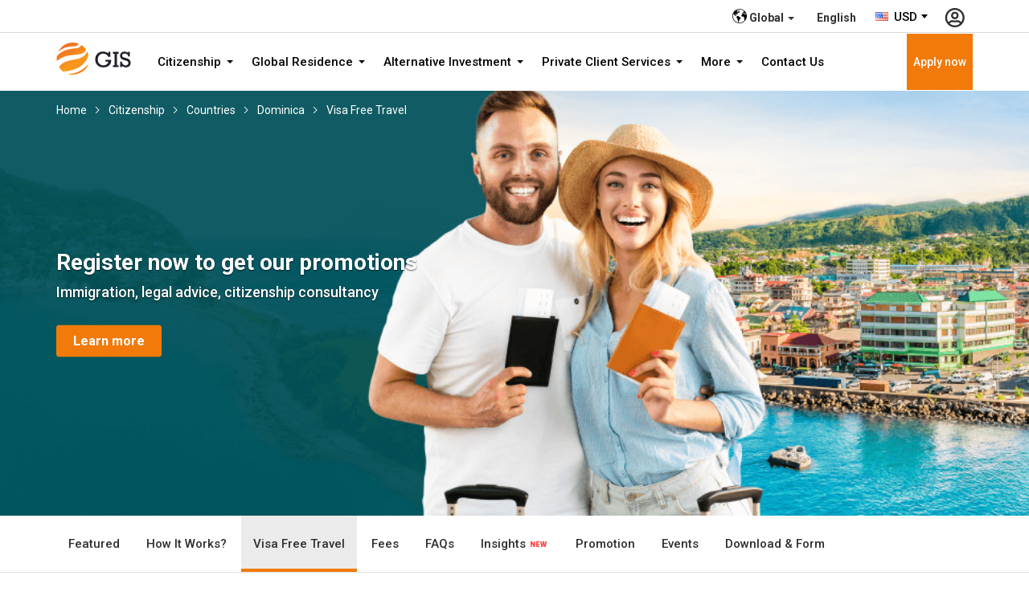

--- FILE ---
content_type: text/html; charset=UTF-8
request_url: https://www.gisgl.com/citizenship/countries/dominica/visa-free-travel
body_size: 13884
content:
<!DOCTYPE html> <html lang="en"> <head> <meta charset="utf-8"> <meta http-equiv="X-UA-Compatible" content="IE=edge"> <meta name="viewport" content="width=device-width, initial-scale=1" /> <meta name="theme-color" content="#e60000" /> <title>Visa-Free Countries for Dominican Republic Passports</title> <meta name="description" content="Dominica passport will let you freely travel the visa-free countries for Dominican Republic passports without a time-consuming monetary challenge."> <meta name="keywords" content="dominica visa free countries,dominican passport visa free countries,visa free countries for dominican republic,dominican republic passport visa free countries"> <link rel="shortcut icon" href="https://dy6a9v2cv3oh.cloudfront.net/favicon.ico" > <meta name="robots" content="index, follow" /> <meta name="author" content="Global Immigration Services Limited" /> <meta name="copyright" content="Global Immigration Services Limited" /> <meta property="og:title" content="Visa-Free Countries for Dominican Republic Passports" /> <meta property="og:description" content="Dominica passport will let you freely travel the visa-free countries for Dominican Republic passports without a time-consuming monetary challenge." /> <meta property="og:url" content="https://www.gisgl.com/citizenship/countries/dominica/visa-free-travel" /> <meta property="og:site_name" content="Global Immigration Services Limited" /> <meta property="og:image" content="" /> <meta property="og:image:secure_url" content="" /> <meta property="og:image:width" content="1920" /> <meta property="og:image:height" content="960" /> <meta name="twitter:card" content="summary_large_image" /> <meta name="twitter:description" content="Dominica passport will let you freely travel the visa-free countries for Dominican Republic passports without a time-consuming monetary challenge." /> <meta name="twitter:title" content="Visa-Free Countries for Dominican Republic Passports" /> <meta name="twitter:image" content="" /> <link rel="alternate" href="https://www.gisgl.com/citizenship/countries/dominica/visa-free-travel" hreflang="x-default" /> <link rel="canonical" href="https://www.gisgl.com/citizenship/countries/dominica/visa-free-travel"> <script> var codeSS = 'USD'; var amountSS = 1.00026800; var symbolLeftSS = 'US$'; var convertLink = true; </script> <link href="https://dy6a9v2cv3oh.cloudfront.net/frontend/css/bootstrap.min.css" rel="stylesheet"> <link rel="stylesheet" href="https://dy6a9v2cv3oh.cloudfront.net/frontend/css/common-2.10.min.css"> <link rel="stylesheet" href="https://dy6a9v2cv3oh.cloudfront.net/frontend/js/select2/select2-1.1.min.css" type="text/css" /> <script> var commands = []; var WEB_URL = "/"; var txt_please_enter_keyword ='Please Enter Your Keyword.' ; </script> <script>(function(w,d,s,l,i){w[l]=w[l]||[];w[l].push({'gtm.start': new Date().getTime(),event:'gtm.js'});var f=d.getElementsByTagName(s)[0], j=d.createElement(s),dl=l!='dataLayer'?'&l='+l:'';j.async=true;j.src= 'https://www.googletagmanager.com/gtm.js?id='+i+dl;f.parentNode.insertBefore(j,f); })(window,document,'script','dataLayer','GTM-PBKKRSK');</script></head> <body> <noscript><iframe src="https://www.googletagmanager.com/ns.html?id=GTM-PBKKRSK" height="0" width="0" style="display:none;visibility:hidden"></iframe></noscript><header> <div class="header-top"> <div class="container"> <ul class="list-inline ul-top"> <li> <div class="dropdown multi-lang"> <button class="btn-flag dropdown-toggle veb-2" type="button" data-toggle="dropdown" aria-expanded="false"> <img class="lazyload" src="https://dy6a9v2cv3oh.cloudfront.net/frontend/images/sx.svg" width="18" data-src="https://dy6a9v2cv3oh.cloudfront.net/frontend/images/icon-globoal.svg" alt="Global" title="Global"> <strong class="hidden-sm hidden-xs">Global</strong> <span class="caret"></span> </button> <ul class="dropdown-menu dropdown-menu-right"> <li> <a href="/vn/vi/citizenship/countries/dominica/visa-free-travel" target="_self" title="Vietnam"> <img class="lazyload" src="https://dy6a9v2cv3oh.cloudfront.net/frontend/images/sx.svg" data-src="https://d3nqrmb1lqq5py.cloudfront.net/images/flag/vn.png" alt="Vietnam" title="Vietnam"> <strong> Vietnam</strong> </a> </li> <li> <a href="/" target="_self" title="Global"> <img class="img-nonehover lazyload" src="https://dy6a9v2cv3oh.cloudfront.net/frontend/images/sx.svg" data-src="https://dy6a9v2cv3oh.cloudfront.net/frontend/images/icon-global-main.svg" alt="Global" title="Global"> <img class="img-hover" src="https://dy6a9v2cv3oh.cloudfront.net/frontend/images/icon-global-white.svg" alt="Global" title="Global"> <strong> Global</strong> </a> </li> </ul> </div> </li> <li> <form class="option-btn"> <div class="dropdown multi-lang"> <button class="btn-flag no-drop dropdown-toggle veb-2" type="button" data-toggle="dropdown"> <strong class="hidden-sm hidden-xs">English</strong> </button> </div> </form> </li> <li> <select name="selCurrency" id="selCurrency" style="width: 79px"> <option data-img-src="https://d3nqrmb1lqq5py.cloudfront.net/images/currency/AUD.png" symbolLeft="AU$" amount="1.41899300" codeCurrency="AUD" value="3"> AUD </option> <option data-img-src="https://d3nqrmb1lqq5py.cloudfront.net/images/currency/CHF.png" symbolLeft="CHF" amount="0.76792500" codeCurrency="CHF" value="6"> CHF </option> <option data-img-src="https://d3nqrmb1lqq5py.cloudfront.net/images/currency/EUR.png" symbolLeft="€" amount="0.83689000" codeCurrency="EUR" value="52"> EUR </option> <option data-img-src="https://d3nqrmb1lqq5py.cloudfront.net/images/currency/GBP.png" symbolLeft="£" amount="0.72476500" codeCurrency="GBP" value="2"> GBP </option> <option data-img-src="https://d3nqrmb1lqq5py.cloudfront.net/images/currency/HKD.png" symbolLeft="HK$" amount="7.80547500" codeCurrency="HKD" value="5"> HKD </option> <option data-img-src="https://d3nqrmb1lqq5py.cloudfront.net/images/currency/SGD.png" symbolLeft="SG$" amount="1.26453000" codeCurrency="SGD" value="4"> SGD </option> <option data-img-src="https://d3nqrmb1lqq5py.cloudfront.net/images/currency/USD.png" symbolLeft="US$" amount="1.00026800" codeCurrency="USD" selected value="1"> USD </option> </select> </li> <li class="user-top hidden-mobile"> <form class="option-btn"> <a href="/login" target="_self" title="Login - Register"> <img class="img-nonehover lazyload" src="https://dy6a9v2cv3oh.cloudfront.net/frontend/images/sx.svg" data-src="https://dy6a9v2cv3oh.cloudfront.net/frontend/images/icon-user.svg" alt="Login - Register" title="Login - Register"> <img class="img-hover lazyload" src="https://dy6a9v2cv3oh.cloudfront.net/frontend/images/sx.svg" data-src="https://dy6a9v2cv3oh.cloudfront.net/frontend/images/icon-user-active.svg" alt="Login - Register" title="Login - Register"> </a> </form> </li> </ul> </div> </div> <div class="header-nav"> <div class="container"> <div class="navigation-wrap"> <a class="logo" href="/" target="_self" title="Global Immigration Services Limited"> <img class="lazyload" src="https://dy6a9v2cv3oh.cloudfront.net/frontend/images/sx.svg" data-src="https://dy6a9v2cv3oh.cloudfront.net/frontend/images/logo.svg" alt="Global Immigration Services Limited" title="Global Immigration Services Limited"> </a> <ul id="menu-bar" class="list-inline menu-bar"> <li> <div class="dropdown"> <button class="btn btn-default dropdown-toggle" type="button" data-toggle="dropdown"> Citizenship <span class="caret"></span> </button> <ul class="dropdown-menu"> <li class="title-nav hidden-sm hidden-xs"> <label> Citizenship </label> </li> <li> <a tabindex="-1" href="/citizenship" target="_self" title="Featured"> Featured </a> </li> <li> <a tabindex="-1" href="/citizenship/countries" target="_self" title="Countries"> Countries </a> </li> <li> <a tabindex="-1" href="/citizenship/how-it-works" target="_self" title="How It Works"> How It Works </a> </li> <li> <a tabindex="-1" href="/citizenship/possible-investment-ways" target="_self" title="Possible Investment Ways"> Possible Investment Ways </a> </li> <li> <a tabindex="-1" href="/citizenship/faq" target="_self" title="FAQs"> FAQs </a> </li> <li> <a tabindex="-1" href="/citizenship/download" target="_self" title="Download &amp; Form"> Download & Form </a> </li> </ul> </div> </li> <li> <div class="dropdown"> <button class="btn btn-default dropdown-toggle" type="button" data-toggle="dropdown"> Global Residence <span class="caret"></span> </button> <ul class="dropdown-menu"> <li class="title-nav hidden-sm hidden-xs"> <label> Global Residence </label> </li> <li> <a tabindex="-1" href="/global-residence" target="_self" title="Featured"> Featured </a> </li> <li> <a tabindex="-1" href="/global-residence/countries" target="_self" title="Countries"> Countries </a> </li> <li> <a tabindex="-1" href="/global-residence/how-it-works" target="_self" title="How It Works"> How It Works </a> </li> <li> <a tabindex="-1" href="/global-residence/faq" target="_self" title="FAQs"> FAQs </a> </li> <li> <a tabindex="-1" href="/global-residence/download" target="_self" title="Download &amp; Form"> Download & Form </a> </li> </ul> </div> </li> <li> <div class="dropdown"> <button class="btn btn-default dropdown-toggle" type="button" data-toggle="dropdown"> Alternative Investment <span class="caret"></span> </button> <ul class="dropdown-menu"> <li class="title-nav hidden-sm hidden-xs"> <label> Alternative Investment </label> </li> <li> <a tabindex="-1" href="/alternative-investment" target="_self" title="Featured"> Featured </a> </li> <li> <a tabindex="-1" href="/alternative-investment/capital-markets" target="_self" title="Capital Markets"> Capital Markets </a> </li> <li> <a tabindex="-1" href="/alternative-investment/fund-services" target="_self" title="Fund Services"> Fund Services </a> </li> <li> <a tabindex="-1" href="/alternative-investment/private-equity" target="_self" title="Private Equity"> Private Equity </a> </li> <li> <a tabindex="-1" href="/alternative-investment/faq" target="_self" title="FAQs"> FAQs </a> </li> <li> <a tabindex="-1" href="/alternative-investment/download" target="_self" title="Download &amp; Form"> Download & Form </a> </li> </ul> </div> </li> <li> <div class="dropdown"> <button class="btn btn-default dropdown-toggle" type="button" data-toggle="dropdown"> Private Client Services <span class="caret"></span> </button> <ul class="dropdown-menu"> <li class="title-nav hidden-sm hidden-xs"> <label> Private Client Services </label> </li> <li> <a tabindex="-1" href="/private-client-services" target="_self" title="Featured"> Featured </a> </li> <li> <a tabindex="-1" href="/private-client-services/private-wealth" target="_self" title="Private Wealth"> Private Wealth </a> </li> <li> <a tabindex="-1" href="/private-client-services/gisgl-private-office" target="_self" title="GIS Private Office"> GIS Private Office </a> </li> <li> <a tabindex="-1" href="/private-client-services/finance-operations" target="_self" title="Finance & Operations"> Finance & Operations </a> </li> <li> <a tabindex="-1" href="/private-client-services/legal-tax" target="_self" title="Legal & Tax"> Legal & Tax </a> </li> <li> <a tabindex="-1" href="/private-client-services/faq" target="_self" title="FAQs"> FAQs </a> </li> <li> <a tabindex="-1" href="/private-client-services/download" target="_self" title="Download &amp; Form"> Download & Form </a> </li> </ul> </div> </li> <li> <div class="dropdown"> <button class="btn btn-default dropdown-toggle" type="button" data-toggle="dropdown"> More <span class="caret"></span> </button> <ul class="dropdown-menu"> <li class="title-nav hidden-sm hidden-xs"> <label> More </label> </li> <li> <a tabindex="-1" href="/promotion" target="_self" title="Promotion"> Promotion </a> </li> <li> <a tabindex="-1" href="/about-us" target="_self" title="About Us"> About Us </a> </li> <li> <a tabindex="-1" href="/insight" target="_self" title="Insights"> Insights </a> </li> <li> <a tabindex="-1" href="/faq" target="_self" title="FAQs"> FAQs </a> </li> <li> <a tabindex="-1" href="/download" target="_self" title="Download &amp; Form"> Download & Form </a> </li> </ul> </div> </li> <li> <a class="btn btn-default" tabindex="-1" href="/contact-us" target="_self" title="Contact Us"> Contact Us </a> </li> </ul> <a class="setup" href="/apply" target="_self" title="Apply now"> Apply now </a> <div class="user-top hidden-md user-account-login-mobile"> <form class="option-btn"> <a href="/login" target="_self" title="Login - Register"> <img class="lazyload" src="https://dy6a9v2cv3oh.cloudfront.net/frontend/images/sx.svg" data-src="https://dy6a9v2cv3oh.cloudfront.net/frontend/images/icon-user.svg" alt="Login - Register" title="Login - Register"> </a> </form> </div> <a href="javascript:void(0);" class="icon-bar"></a> </div> </div> </div> </header> <div class="scroll-top"> <img class="lazyload" src="https://dy6a9v2cv3oh.cloudfront.net/frontend/images/sx.svg" data-src="https://dy6a9v2cv3oh.cloudfront.net/frontend/images/scroll-top.png" alt="Scroll Top" title="Scroll Top"> </div><div class="breadcrumbs"> <div class="container"> <a href="/" target="_self" title="Home"> Home </a> <a href="/citizenship" target="_self" title="Citizenship"> Citizenship </a> <a href="/citizenship/countries" target="_self" title="Countries"> Countries </a> <a href="/citizenship/countries/dominica" target="_self" title="Dominica"> Dominica </a> <a href="/citizenship/countries/dominica/visa-free-travel" target="_self" title="Visa Free Travel"> Visa Free Travel </a> </div> </div> <div id="sliders" class="carousel-banner carousel slide sliders" data-ride="carousel" data-interval='212000'> <div class="carousel-inner"> <div class="item active"> <img class="lazyload" src="https://dy6a9v2cv3oh.cloudfront.net/uploads/banner-dominica-1575447803.png" alt="Register now to get our promotions" title="Register now to get our promotions"> <div class="carousel-caption"> <div class="container"> <h2>Register now to get our promotions</h2> <p>Immigration, legal advice, citizenship consultancy</p> <div class="mgtop-30"> <a class="btn btn-primary btn-sm" href="#" target="_self" title="Learn more"> Learn more </a> </div> </div> </div> </div> </div> </div> <script> commands.push(function () { $('#sliders').carousel().on('slide.bs.carousel', function (e) { var nextH = $(e.relatedTarget).height(); $(this).find('.item.active').parent().animate({ height: nextH }, 1000); }); }); </script> <div class="menu-back"> <div class="container"> <div class="MultiCarousel" data-slide="1" id="MultiCarousel" data-interval="1000"> <div class="MultiCarousel-inner"> <div class="item "> <a href="/citizenship/countries/dominica" target="_self" title="Featured"> Featured </a> </div> <div class="item "> <a href="/citizenship/countries/dominica/how-it-works" target="_self" title="How It Works?"> How It Works? </a> </div> <div class="item active"> <a href="/citizenship/countries/dominica/visa-free-travel" target="_self" title="Visa Free Travel"> Visa Free Travel </a> </div> <div class="item "> <a href="/citizenship/countries/dominica/fees" target="_self" title="Fees"> Fees </a> </div> <div class="item "> <a href="/citizenship/countries/dominica/faq" target="_self" title="FAQs"> FAQs </a> </div> <div class="item "> <a class="change-opacity" href="/citizenship/countries/dominica/insight" target="_self" title="Insights"> Insights <img class="lazyload" src="https://dy6a9v2cv3oh.cloudfront.net/frontend/images/sx.svg" data-src="https://dy6a9v2cv3oh.cloudfront.net/frontend/images/icon-new.png" alt="Insights" title="Insights"> </a> </div> <div class="item "> <a href="/citizenship/countries/dominica/promotion" target="_self" title="Promotion"> Promotion </a> </div> <div class="item "> <a href="/citizenship/countries/dominica/event" target="_self" title="Events"> Events </a> </div> <div class="item "> <a href="/citizenship/countries/dominica/download" target="_self" title="Download &amp; Form"> Download & Form </a> </div> </div> <button class="leftLst"></button> <button class="rightLst"></button> </div> </div> </div> <div class="pd-style pdtop-20"> <div class="container"> <h1 class="text-32 text-xs-24">Visa Free Travel</h1> <p>With the 32th rank of Passport Index, Dominica passport will let you freely travel the world without a time-consuming visa and monetary challenge. Enjoy your freedom, global mobility and access to 144 visa-free countries, including the Schengen area of the European Union, the United Kingdom and many more!</p> <p>The ranking is exclusive data of the largest and most reliable travel information database in the world (International Air Transport Association - IATA) and is supplemented by ongoing research by Global Immigration Services Limited.</p> <div><table class="table table-most mgtop-20"><thead><tr><th class="text-center" style="width: 50%;">Country</th><th class="text-center" style="width: 50%;">Visa requirement</th></tr></thead><tbody><tr><td><img class="mgright-10" src="https://d3nqrmb1lqq5py.cloudfront.net/images/flag/af.png" alt="Afghanistan" title="Afghanistan">Afghanistan</td><td style="background:#D30F33" class="text-center text-white">Visa required</td></tr><tr><td><img class="mgright-10" src="https://d3nqrmb1lqq5py.cloudfront.net/images/flag/ax.png" alt="ÅLand Islands" title="ÅLand Islands">ÅLand Islands</td><td style="background:#D30F33" class="text-center text-white">Visa required</td></tr><tr><td><img class="mgright-10" src="https://d3nqrmb1lqq5py.cloudfront.net/images/flag/al.png" alt="Albania" title="Albania">Albania</td><td style="background:#D30F33" class="text-center text-white">Visa required</td></tr><tr><td><img class="mgright-10" src="https://d3nqrmb1lqq5py.cloudfront.net/images/flag/dz.png" alt="Algeria" title="Algeria">Algeria</td><td style="background:#D30F33" class="text-center text-white">Visa required</td></tr><tr><td><img class="mgright-10" src="https://d3nqrmb1lqq5py.cloudfront.net/images/flag/as.png" alt="American Samoa" title="American Samoa">American Samoa</td><td style="background:#D30F33" class="text-center text-white">Visa required</td></tr><tr><td><img class="mgright-10" src="https://d3nqrmb1lqq5py.cloudfront.net/images/flag/ad.png" alt="Andorra" title="Andorra">Andorra</td><td style="background:#019443" class="text-center text-white">Visa-free</td></tr><tr><td><img class="mgright-10" src="https://d3nqrmb1lqq5py.cloudfront.net/images/flag/ao.png" alt="Angola" title="Angola">Angola</td><td style="background:#D30F33" class="text-center text-white">Visa required</td></tr><tr><td><img class="mgright-10" src="https://d3nqrmb1lqq5py.cloudfront.net/images/flag/ai.png" alt="Anguilla" title="Anguilla">Anguilla</td><td style="background:#019443" class="text-center text-white">Visa-free</td></tr><tr><td><img class="mgright-10" src="https://d3nqrmb1lqq5py.cloudfront.net/images/flag/aq.png" alt="Antarctica" title="Antarctica">Antarctica</td><td style="background:#D30F33" class="text-center text-white">Visa required</td></tr><tr><td><img class="mgright-10" src="https://d3nqrmb1lqq5py.cloudfront.net/images/flag/ag.png" alt="Antigua and Barbuda" title="Antigua and Barbuda">Antigua and Barbuda</td><td style="background:#019443" class="text-center text-white">Visa-free</td></tr><tr><td><img class="mgright-10" src="https://d3nqrmb1lqq5py.cloudfront.net/images/flag/ar.png" alt="Argentina" title="Argentina">Argentina</td><td style="background:#D30F33" class="text-center text-white">Visa required</td></tr><tr><td><img class="mgright-10" src="https://d3nqrmb1lqq5py.cloudfront.net/images/flag/am.png" alt="Armenia" title="Armenia">Armenia</td><td style="background:#FFCD12" class="text-center text-white">Visa on arrival</td></tr><tr><td><img class="mgright-10" src="https://d3nqrmb1lqq5py.cloudfront.net/images/flag/aw.png" alt="Aruba" title="Aruba">Aruba</td><td style="background:#019443" class="text-center text-white">Visa-free</td></tr><tr><td><img class="mgright-10" src="https://d3nqrmb1lqq5py.cloudfront.net/images/flag/ac.png" alt="Ascension Island" title="Ascension Island">Ascension Island</td><td style="background:#D30F33" class="text-center text-white">Visa required</td></tr><tr><td><img class="mgright-10" src="https://d3nqrmb1lqq5py.cloudfront.net/images/flag/au.png" alt="Australia" title="Australia">Australia</td><td style="background:#D30F33" class="text-center text-white">Visa required</td></tr><tr><td><img class="mgright-10" src="https://d3nqrmb1lqq5py.cloudfront.net/images/flag/at.png" alt="Austria" title="Austria">Austria</td><td style="background:#019443" class="text-center text-white">Visa-free</td></tr><tr><td><img class="mgright-10" src="https://d3nqrmb1lqq5py.cloudfront.net/images/flag/az.png" alt="Azerbaijan" title="Azerbaijan">Azerbaijan</td><td style="background:#D30F33" class="text-center text-white">Visa required</td></tr><tr><td><img class="mgright-10" src="https://d3nqrmb1lqq5py.cloudfront.net/images/flag/bs.png" alt="Bahamas" title="Bahamas">Bahamas</td><td style="background:#019443" class="text-center text-white">Visa-free</td></tr><tr><td><img class="mgright-10" src="https://d3nqrmb1lqq5py.cloudfront.net/images/flag/bh.png" alt="Bahrain" title="Bahrain">Bahrain</td><td style="background:#D30F33" class="text-center text-white">Visa required</td></tr><tr><td><img class="mgright-10" src="https://d3nqrmb1lqq5py.cloudfront.net/images/flag/bd.png" alt="Bangladesh" title="Bangladesh">Bangladesh</td><td style="background:#FFCD12" class="text-center text-white">Visa on arrival</td></tr><tr><td><img class="mgright-10" src="https://d3nqrmb1lqq5py.cloudfront.net/images/flag/bb.png" alt="Barbados" title="Barbados">Barbados</td><td style="background:#019443" class="text-center text-white">Visa-free</td></tr><tr><td><img class="mgright-10" src="https://d3nqrmb1lqq5py.cloudfront.net/images/flag/by.png" alt="Belarus" title="Belarus">Belarus</td><td style="background:#019443" class="text-center text-white">Visa-free</td></tr><tr><td><img class="mgright-10" src="https://d3nqrmb1lqq5py.cloudfront.net/images/flag/be.png" alt="Belgium" title="Belgium">Belgium</td><td style="background:#019443" class="text-center text-white">Visa-free</td></tr><tr><td><img class="mgright-10" src="https://d3nqrmb1lqq5py.cloudfront.net/images/flag/bz.png" alt="Belize" title="Belize">Belize</td><td style="background:#019443" class="text-center text-white">Visa-free</td></tr><tr><td><img class="mgright-10" src="https://d3nqrmb1lqq5py.cloudfront.net/images/flag/bj.png" alt="Benin" title="Benin">Benin</td><td style="background:#D30F33" class="text-center text-white">Visa required</td></tr><tr><td><img class="mgright-10" src="https://d3nqrmb1lqq5py.cloudfront.net/images/flag/bm.png" alt="Bermuda" title="Bermuda">Bermuda</td><td style="background:#019443" class="text-center text-white">Visa-free</td></tr><tr><td><img class="mgright-10" src="https://d3nqrmb1lqq5py.cloudfront.net/images/flag/bt.png" alt="Bhutan" title="Bhutan">Bhutan</td><td style="background:#D30F33" class="text-center text-white">Visa required</td></tr><tr><td><img class="mgright-10" src="https://d3nqrmb1lqq5py.cloudfront.net/images/flag/bo.png" alt="Bolivia" title="Bolivia">Bolivia</td><td style="background:#FFCD12" class="text-center text-white">Visa on arrival</td></tr><tr><td><img class="mgright-10" src="https://d3nqrmb1lqq5py.cloudfront.net/images/flag/bq.png" alt="Bonaire, Sint Eustatius And Saba" title="Bonaire, Sint Eustatius And Saba">Bonaire, Sint Eustatius And Saba</td><td style="background:#019443" class="text-center text-white">Visa-free</td></tr><tr><td><img class="mgright-10" src="https://d3nqrmb1lqq5py.cloudfront.net/images/flag/ba.png" alt="Bosnia and Herzegovina" title="Bosnia and Herzegovina">Bosnia and Herzegovina</td><td style="background:#019443" class="text-center text-white">Visa-free</td></tr><tr><td><img class="mgright-10" src="https://d3nqrmb1lqq5py.cloudfront.net/images/flag/bw.png" alt="Botswana" title="Botswana">Botswana</td><td style="background:#019443" class="text-center text-white">Visa-free</td></tr><tr><td><img class="mgright-10" src="https://d3nqrmb1lqq5py.cloudfront.net/images/flag/bv.png" alt="Bouvet Island" title="Bouvet Island">Bouvet Island</td><td style="background:#D30F33" class="text-center text-white">Visa required</td></tr><tr><td><img class="mgright-10" src="https://d3nqrmb1lqq5py.cloudfront.net/images/flag/br.png" alt="Brazil" title="Brazil">Brazil</td><td style="background:#019443" class="text-center text-white">Visa-free</td></tr><tr><td><img class="mgright-10" src="https://d3nqrmb1lqq5py.cloudfront.net/images/flag/io.png" alt="British Indian Ocean Territory" title="British Indian Ocean Territory">British Indian Ocean Territory</td><td style="background:#D30F33" class="text-center text-white">Visa required</td></tr><tr><td><img class="mgright-10" src="https://d3nqrmb1lqq5py.cloudfront.net/images/flag/vg.png" alt="British Virgin Islands" title="British Virgin Islands">British Virgin Islands</td><td style="background:#019443" class="text-center text-white">Visa-free</td></tr><tr><td><img class="mgright-10" src="https://d3nqrmb1lqq5py.cloudfront.net/images/flag/bn.png" alt="Brunei" title="Brunei">Brunei</td><td style="background:#D30F33" class="text-center text-white">Visa required</td></tr><tr><td><img class="mgright-10" src="https://d3nqrmb1lqq5py.cloudfront.net/images/flag/bg.png" alt="Bulgaria" title="Bulgaria">Bulgaria</td><td style="background:#019443" class="text-center text-white">Visa-free</td></tr><tr><td><img class="mgright-10" src="https://d3nqrmb1lqq5py.cloudfront.net/images/flag/bf.png" alt="Burkina Faso" title="Burkina Faso">Burkina Faso</td><td style="background:#D30F33" class="text-center text-white">Visa required</td></tr><tr><td><img class="mgright-10" src="https://d3nqrmb1lqq5py.cloudfront.net/images/flag/bi.png" alt="Burundi" title="Burundi">Burundi</td><td style="background:#D30F33" class="text-center text-white">Visa required</td></tr><tr><td><img class="mgright-10" src="https://d3nqrmb1lqq5py.cloudfront.net/images/flag/kh.png" alt="Cambodia" title="Cambodia">Cambodia</td><td style="background:#FFCD12" class="text-center text-white">Visa on arrival</td></tr><tr><td><img class="mgright-10" src="https://d3nqrmb1lqq5py.cloudfront.net/images/flag/cm.png" alt="Cameroon" title="Cameroon">Cameroon</td><td style="background:#D30F33" class="text-center text-white">Visa required</td></tr><tr><td><img class="mgright-10" src="https://d3nqrmb1lqq5py.cloudfront.net/images/flag/ca.png" alt="Canada" title="Canada">Canada</td><td style="background:#D30F33" class="text-center text-white">Visa required</td></tr><tr><td><img class="mgright-10" src="https://d3nqrmb1lqq5py.cloudfront.net/images/flag/ic.png" alt="Canary Islands" title="Canary Islands">Canary Islands</td><td style="background:#D30F33" class="text-center text-white">Visa required</td></tr><tr><td><img class="mgright-10" src="https://d3nqrmb1lqq5py.cloudfront.net/images/flag/cv.png" alt="Cape Verde" title="Cape Verde">Cape Verde</td><td style="background:#FFCD12" class="text-center text-white">Visa on arrival</td></tr><tr><td><img class="mgright-10" src="https://d3nqrmb1lqq5py.cloudfront.net/images/flag/ky.png" alt="Cayman Islands" title="Cayman Islands">Cayman Islands</td><td style="background:#019443" class="text-center text-white">Visa-free</td></tr><tr><td><img class="mgright-10" src="https://d3nqrmb1lqq5py.cloudfront.net/images/flag/cf.png" alt="Central African Republic" title="Central African Republic">Central African Republic</td><td style="background:#D30F33" class="text-center text-white">Visa required</td></tr><tr><td><img class="mgright-10" src="https://d3nqrmb1lqq5py.cloudfront.net/images/flag/td.png" alt="Chad" title="Chad">Chad</td><td style="background:#D30F33" class="text-center text-white">Visa required</td></tr><tr><td><img class="mgright-10" src="https://d3nqrmb1lqq5py.cloudfront.net/images/flag/cl.png" alt="Chile" title="Chile">Chile</td><td style="background:#D30F33" class="text-center text-white">Visa required</td></tr><tr><td><img class="mgright-10" src="https://d3nqrmb1lqq5py.cloudfront.net/images/flag/cn.png" alt="China" title="China">China</td><td style="background:#D30F33" class="text-center text-white">Visa required</td></tr><tr><td><img class="mgright-10" src="https://d3nqrmb1lqq5py.cloudfront.net/images/flag/cx.png" alt="Christmas Island" title="Christmas Island">Christmas Island</td><td style="background:#D30F33" class="text-center text-white">Visa required</td></tr><tr><td><img class="mgright-10" src="https://d3nqrmb1lqq5py.cloudfront.net/images/flag/cc.png" alt="Clipperton Island" title="Clipperton Island">Clipperton Island</td><td style="background:#D30F33" class="text-center text-white">Visa required</td></tr><tr><td><img class="mgright-10" src="https://d3nqrmb1lqq5py.cloudfront.net/images/flag/co.png" alt="Colombia" title="Colombia">Colombia</td><td style="background:#019443" class="text-center text-white">Visa-free</td></tr><tr><td><img class="mgright-10" src="https://d3nqrmb1lqq5py.cloudfront.net/images/flag/km.png" alt="Comoros" title="Comoros">Comoros</td><td style="background:#FFCD12" class="text-center text-white">Visa on arrival</td></tr><tr><td><img class="mgright-10" src="https://d3nqrmb1lqq5py.cloudfront.net/images/flag/cg.png" alt="Congo - Brazzaville" title="Congo - Brazzaville">Congo - Brazzaville</td><td style="background:#D30F33" class="text-center text-white">Visa required</td></tr><tr><td><img class="mgright-10" src="https://d3nqrmb1lqq5py.cloudfront.net/images/flag/cd.png" alt="Congo - Kinshasa" title="Congo - Kinshasa">Congo - Kinshasa</td><td style="background:#D30F33" class="text-center text-white">Visa required</td></tr><tr><td><img class="mgright-10" src="https://d3nqrmb1lqq5py.cloudfront.net/images/flag/ck.png" alt="Cook Islands" title="Cook Islands">Cook Islands</td><td style="background:#019443" class="text-center text-white">Visa-free</td></tr><tr><td><img class="mgright-10" src="https://d3nqrmb1lqq5py.cloudfront.net/images/flag/cr.png" alt="Costa Rica" title="Costa Rica">Costa Rica</td><td style="background:#019443" class="text-center text-white">Visa-free</td></tr><tr><td><img class="mgright-10" src="https://d3nqrmb1lqq5py.cloudfront.net/images/flag/ci.png" alt="Côte d’Ivoire" title="Côte d’Ivoire">Côte d’Ivoire</td><td style="background:#D30F33" class="text-center text-white">Visa required</td></tr><tr><td><img class="mgright-10" src="https://d3nqrmb1lqq5py.cloudfront.net/images/flag/hr.png" alt="Croatia" title="Croatia">Croatia</td><td style="background:#019443" class="text-center text-white">Visa-free</td></tr><tr><td><img class="mgright-10" src="https://d3nqrmb1lqq5py.cloudfront.net/images/flag/cu.png" alt="Cuba" title="Cuba">Cuba</td><td style="background:#019443" class="text-center text-white">Visa-free</td></tr><tr><td><img class="mgright-10" src="https://d3nqrmb1lqq5py.cloudfront.net/images/flag/cw.png" alt="Curacao" title="Curacao">Curacao</td><td style="background:#019443" class="text-center text-white">Visa-free</td></tr><tr><td><img class="mgright-10" src="https://d3nqrmb1lqq5py.cloudfront.net/images/flag/cy.png" alt="Cyprus" title="Cyprus">Cyprus</td><td style="background:#019443" class="text-center text-white">Visa-free</td></tr><tr><td><img class="mgright-10" src="https://d3nqrmb1lqq5py.cloudfront.net/images/flag/cz.png" alt="Czech Republic" title="Czech Republic">Czech Republic</td><td style="background:#019443" class="text-center text-white">Visa-free</td></tr><tr><td><img class="mgright-10" src="https://d3nqrmb1lqq5py.cloudfront.net/images/flag/dk.png" alt="Denmark" title="Denmark">Denmark</td><td style="background:#019443" class="text-center text-white">Visa-free</td></tr><tr><td><img class="mgright-10" src="https://d3nqrmb1lqq5py.cloudfront.net/images/flag/dj.png" alt="Djibouti" title="Djibouti">Djibouti</td><td style="background:#D30F33" class="text-center text-white">Visa required</td></tr><tr><td><img class="mgright-10" src="https://d3nqrmb1lqq5py.cloudfront.net/images/flag/dm.png" alt="Dominica" title="Dominica">Dominica</td><td style="background:#D30F33" class="text-center text-white">Visa required</td></tr><tr><td><img class="mgright-10" src="https://d3nqrmb1lqq5py.cloudfront.net/images/flag/do.png" alt="Dominican Republic" title="Dominican Republic">Dominican Republic</td><td style="background:#019443" class="text-center text-white">Visa-free</td></tr><tr><td><img class="mgright-10" src="https://d3nqrmb1lqq5py.cloudfront.net/images/flag/ec.png" alt="Ecuador" title="Ecuador">Ecuador</td><td style="background:#019443" class="text-center text-white">Visa-free</td></tr><tr><td><img class="mgright-10" src="https://d3nqrmb1lqq5py.cloudfront.net/images/flag/eg.png" alt="Egypt" title="Egypt">Egypt</td><td style="background:#FFCD12" class="text-center text-white">Visa on arrival</td></tr><tr><td><img class="mgright-10" src="https://d3nqrmb1lqq5py.cloudfront.net/images/flag/sv.png" alt="El Salvador" title="El Salvador">El Salvador</td><td style="background:#D30F33" class="text-center text-white">Visa required</td></tr><tr><td><img class="mgright-10" src="https://d3nqrmb1lqq5py.cloudfront.net/images/flag/gq.png" alt="Equatorial Guinea" title="Equatorial Guinea">Equatorial Guinea</td><td style="background:#D30F33" class="text-center text-white">Visa required</td></tr><tr><td><img class="mgright-10" src="https://d3nqrmb1lqq5py.cloudfront.net/images/flag/er.png" alt="Eritrea" title="Eritrea">Eritrea</td><td style="background:#D30F33" class="text-center text-white">Visa required</td></tr><tr><td><img class="mgright-10" src="https://d3nqrmb1lqq5py.cloudfront.net/images/flag/ee.png" alt="Estonia" title="Estonia">Estonia</td><td style="background:#019443" class="text-center text-white">Visa-free</td></tr><tr><td><img class="mgright-10" src="https://d3nqrmb1lqq5py.cloudfront.net/images/flag/et.png" alt="Ethiopia" title="Ethiopia">Ethiopia</td><td style="background:#D30F33" class="text-center text-white">Visa required</td></tr><tr><td><img class="mgright-10" src="https://d3nqrmb1lqq5py.cloudfront.net/images/flag/fk.png" alt="Falkland Islands" title="Falkland Islands">Falkland Islands</td><td style="background:#D30F33" class="text-center text-white">Visa required</td></tr><tr><td><img class="mgright-10" src="https://d3nqrmb1lqq5py.cloudfront.net/images/flag/fo.png" alt="Faroe Islands" title="Faroe Islands">Faroe Islands</td><td style="background:#019443" class="text-center text-white">Visa-free</td></tr><tr><td><img class="mgright-10" src="https://d3nqrmb1lqq5py.cloudfront.net/images/flag/fj.png" alt="Fiji" title="Fiji">Fiji</td><td style="background:#019443" class="text-center text-white">Visa-free</td></tr><tr><td><img class="mgright-10" src="https://d3nqrmb1lqq5py.cloudfront.net/images/flag/fi.png" alt="Finland" title="Finland">Finland</td><td style="background:#019443" class="text-center text-white">Visa-free</td></tr><tr><td><img class="mgright-10" src="https://d3nqrmb1lqq5py.cloudfront.net/images/flag/fr.png" alt="France" title="France">France</td><td style="background:#019443" class="text-center text-white">Visa-free</td></tr><tr><td><img class="mgright-10" src="https://d3nqrmb1lqq5py.cloudfront.net/images/flag/gf.png" alt="French Guiana" title="French Guiana">French Guiana</td><td style="background:#019443" class="text-center text-white">Visa-free</td></tr><tr><td><img class="mgright-10" src="https://d3nqrmb1lqq5py.cloudfront.net/images/flag/pf.png" alt="French Polynesia" title="French Polynesia">French Polynesia</td><td style="background:#019443" class="text-center text-white">Visa-free</td></tr><tr><td><img class="mgright-10" src="https://d3nqrmb1lqq5py.cloudfront.net/images/flag/tf.png" alt="French Southern Territories" title="French Southern Territories">French Southern Territories</td><td style="background:#D30F33" class="text-center text-white">Visa required</td></tr><tr><td><img class="mgright-10" src="https://d3nqrmb1lqq5py.cloudfront.net/images/flag/frw.png" alt="French West Indies" title="French West Indies">French West Indies</td><td style="background:#019443" class="text-center text-white">Visa-free</td></tr><tr><td><img class="mgright-10" src="https://d3nqrmb1lqq5py.cloudfront.net/images/flag/ga.png" alt="Gabon" title="Gabon">Gabon</td><td style="background:#D30F33" class="text-center text-white">Visa required</td></tr><tr><td><img class="mgright-10" src="https://d3nqrmb1lqq5py.cloudfront.net/images/flag/gm.png" alt="Gambia" title="Gambia">Gambia</td><td style="background:#019443" class="text-center text-white">Visa-free</td></tr><tr><td><img class="mgright-10" src="https://d3nqrmb1lqq5py.cloudfront.net/images/flag/ge.png" alt="Georgia" title="Georgia">Georgia</td><td style="background:#D30F33" class="text-center text-white">Visa required</td></tr><tr><td><img class="mgright-10" src="https://d3nqrmb1lqq5py.cloudfront.net/images/flag/de.png" alt="Germany" title="Germany">Germany</td><td style="background:#019443" class="text-center text-white">Visa-free</td></tr><tr><td><img class="mgright-10" src="https://d3nqrmb1lqq5py.cloudfront.net/images/flag/gh.png" alt="Ghana" title="Ghana">Ghana</td><td style="background:#D30F33" class="text-center text-white">Visa required</td></tr><tr><td><img class="mgright-10" src="https://d3nqrmb1lqq5py.cloudfront.net/images/flag/gi.png" alt="Gibraltar" title="Gibraltar">Gibraltar</td><td style="background:#019443" class="text-center text-white">Visa-free</td></tr><tr><td><img class="mgright-10" src="https://d3nqrmb1lqq5py.cloudfront.net/images/flag/gr.png" alt="Greece" title="Greece">Greece</td><td style="background:#019443" class="text-center text-white">Visa-free</td></tr><tr><td><img class="mgright-10" src="https://d3nqrmb1lqq5py.cloudfront.net/images/flag/gl.png" alt="Greenland" title="Greenland">Greenland</td><td style="background:#019443" class="text-center text-white">Visa-free</td></tr><tr><td><img class="mgright-10" src="https://d3nqrmb1lqq5py.cloudfront.net/images/flag/gd.png" alt="Grenada" title="Grenada">Grenada</td><td style="background:#019443" class="text-center text-white">Visa-free</td></tr><tr><td><img class="mgright-10" src="https://d3nqrmb1lqq5py.cloudfront.net/images/flag/gp.png" alt="Guadeloupe" title="Guadeloupe">Guadeloupe</td><td style="background:#D30F33" class="text-center text-white">Visa required</td></tr><tr><td><img class="mgright-10" src="https://d3nqrmb1lqq5py.cloudfront.net/images/flag/gu.png" alt="Guam" title="Guam">Guam</td><td style="background:#D30F33" class="text-center text-white">Visa required</td></tr><tr><td><img class="mgright-10" src="https://d3nqrmb1lqq5py.cloudfront.net/images/flag/gt.png" alt="Guatemala" title="Guatemala">Guatemala</td><td style="background:#D30F33" class="text-center text-white">Visa required</td></tr><tr><td><img class="mgright-10" src="https://d3nqrmb1lqq5py.cloudfront.net/images/flag/gg.png" alt="Guernsey" title="Guernsey">Guernsey</td><td style="background:#D30F33" class="text-center text-white">Visa required</td></tr><tr><td><img class="mgright-10" src="https://d3nqrmb1lqq5py.cloudfront.net/images/flag/gn.png" alt="Guinea" title="Guinea">Guinea</td><td style="background:#D30F33" class="text-center text-white">Visa required</td></tr><tr><td><img class="mgright-10" src="https://d3nqrmb1lqq5py.cloudfront.net/images/flag/gw.png" alt="Guinea-Bissau" title="Guinea-Bissau">Guinea-Bissau</td><td style="background:#FFCD12" class="text-center text-white">Visa on arrival</td></tr><tr><td><img class="mgright-10" src="https://d3nqrmb1lqq5py.cloudfront.net/images/flag/gy.png" alt="Guyana" title="Guyana">Guyana</td><td style="background:#019443" class="text-center text-white">Visa-free</td></tr><tr><td><img class="mgright-10" src="https://d3nqrmb1lqq5py.cloudfront.net/images/flag/ht.png" alt="Haiti" title="Haiti">Haiti</td><td style="background:#019443" class="text-center text-white">Visa-free</td></tr><tr><td><img class="mgright-10" src="https://d3nqrmb1lqq5py.cloudfront.net/images/flag/hm.png" alt="Heard Island and McDonald Islands" title="Heard Island and McDonald Islands">Heard Island and McDonald Islands</td><td style="background:#D30F33" class="text-center text-white">Visa required</td></tr><tr><td><img class="mgright-10" src="https://d3nqrmb1lqq5py.cloudfront.net/images/flag/hn.png" alt="Honduras" title="Honduras">Honduras</td><td style="background:#D30F33" class="text-center text-white">Visa required</td></tr><tr><td><img class="mgright-10" src="https://d3nqrmb1lqq5py.cloudfront.net/images/flag/hk.png" alt="Hong Kong" title="Hong Kong">Hong Kong</td><td style="background:#019443" class="text-center text-white">Visa-free</td></tr><tr><td><img class="mgright-10" src="https://d3nqrmb1lqq5py.cloudfront.net/images/flag/hu.png" alt="Hungary" title="Hungary">Hungary</td><td style="background:#019443" class="text-center text-white">Visa-free</td></tr><tr><td><img class="mgright-10" src="https://d3nqrmb1lqq5py.cloudfront.net/images/flag/is.png" alt="Iceland" title="Iceland">Iceland</td><td style="background:#019443" class="text-center text-white">Visa-free</td></tr><tr><td><img class="mgright-10" src="https://d3nqrmb1lqq5py.cloudfront.net/images/flag/in.png" alt="India" title="India">India</td><td style="background:#D30F33" class="text-center text-white">Visa required</td></tr><tr><td><img class="mgright-10" src="https://d3nqrmb1lqq5py.cloudfront.net/images/flag/id.png" alt="Indonesia" title="Indonesia">Indonesia</td><td style="background:#019443" class="text-center text-white">Visa-free</td></tr><tr><td><img class="mgright-10" src="https://d3nqrmb1lqq5py.cloudfront.net/images/flag/ir.png" alt="Iran" title="Iran">Iran</td><td style="background:#FFCD12" class="text-center text-white">Visa on arrival</td></tr><tr><td><img class="mgright-10" src="https://d3nqrmb1lqq5py.cloudfront.net/images/flag/iq.png" alt="Iraq" title="Iraq">Iraq</td><td style="background:#D30F33" class="text-center text-white">Visa required</td></tr><tr><td><img class="mgright-10" src="https://d3nqrmb1lqq5py.cloudfront.net/images/flag/ie.png" alt="Ireland" title="Ireland">Ireland</td><td style="background:#019443" class="text-center text-white">Visa-free</td></tr><tr><td><img class="mgright-10" src="https://d3nqrmb1lqq5py.cloudfront.net/images/flag/im.png" alt="Isle Of Man" title="Isle Of Man">Isle Of Man</td><td style="background:#D30F33" class="text-center text-white">Visa required</td></tr><tr><td><img class="mgright-10" src="https://d3nqrmb1lqq5py.cloudfront.net/images/flag/il.png" alt="Israel" title="Israel">Israel</td><td style="background:#019443" class="text-center text-white">Visa-free</td></tr><tr><td><img class="mgright-10" src="https://d3nqrmb1lqq5py.cloudfront.net/images/flag/it.png" alt="Italy" title="Italy">Italy</td><td style="background:#019443" class="text-center text-white">Visa-free</td></tr><tr><td><img class="mgright-10" src="https://d3nqrmb1lqq5py.cloudfront.net/images/flag/jm.png" alt="Jamaica" title="Jamaica">Jamaica</td><td style="background:#019443" class="text-center text-white">Visa-free</td></tr><tr><td><img class="mgright-10" src="https://d3nqrmb1lqq5py.cloudfront.net/images/flag/jp.png" alt="Japan" title="Japan">Japan</td><td style="background:#D30F33" class="text-center text-white">Visa required</td></tr><tr><td><img class="mgright-10" src="https://d3nqrmb1lqq5py.cloudfront.net/images/flag/je.png" alt="Jersey" title="Jersey">Jersey</td><td style="background:#D30F33" class="text-center text-white">Visa required</td></tr><tr><td><img class="mgright-10" src="https://d3nqrmb1lqq5py.cloudfront.net/images/flag/jo.png" alt="Jordan" title="Jordan">Jordan</td><td style="background:#FFCD12" class="text-center text-white">Visa on arrival</td></tr><tr><td><img class="mgright-10" src="https://d3nqrmb1lqq5py.cloudfront.net/images/flag/kz.png" alt="Kazakhstan" title="Kazakhstan">Kazakhstan</td><td style="background:#D30F33" class="text-center text-white">Visa required</td></tr><tr><td><img class="mgright-10" src="https://d3nqrmb1lqq5py.cloudfront.net/images/flag/ke.png" alt="Kenya" title="Kenya">Kenya</td><td style="background:#019443" class="text-center text-white">Visa-free</td></tr><tr><td><img class="mgright-10" src="https://d3nqrmb1lqq5py.cloudfront.net/images/flag/ki.png" alt="Kiribati" title="Kiribati">Kiribati</td><td style="background:#D30F33" class="text-center text-white">Visa required</td></tr><tr><td><img class="mgright-10" src="https://d3nqrmb1lqq5py.cloudfront.net/images/flag/xk.png" alt="Kosovo" title="Kosovo">Kosovo</td><td style="background:#019443" class="text-center text-white">Visa-free</td></tr><tr><td><img class="mgright-10" src="https://d3nqrmb1lqq5py.cloudfront.net/images/flag/kw.png" alt="Kuwait" title="Kuwait">Kuwait</td><td style="background:#D30F33" class="text-center text-white">Visa required</td></tr><tr><td><img class="mgright-10" src="https://d3nqrmb1lqq5py.cloudfront.net/images/flag/kg.png" alt="Kyrgyzstan" title="Kyrgyzstan">Kyrgyzstan</td><td style="background:#D30F33" class="text-center text-white">Visa required</td></tr><tr><td><img class="mgright-10" src="https://d3nqrmb1lqq5py.cloudfront.net/images/flag/la.png" alt="Laos" title="Laos">Laos</td><td style="background:#FFCD12" class="text-center text-white">Visa on arrival</td></tr><tr><td><img class="mgright-10" src="https://d3nqrmb1lqq5py.cloudfront.net/images/flag/lv.png" alt="Latvia" title="Latvia">Latvia</td><td style="background:#019443" class="text-center text-white">Visa-free</td></tr><tr><td><img class="mgright-10" src="https://d3nqrmb1lqq5py.cloudfront.net/images/flag/lb.png" alt="Lebanon" title="Lebanon">Lebanon</td><td style="background:#D30F33" class="text-center text-white">Visa required</td></tr><tr><td><img class="mgright-10" src="https://d3nqrmb1lqq5py.cloudfront.net/images/flag/ls.png" alt="Lesotho" title="Lesotho">Lesotho</td><td style="background:#019443" class="text-center text-white">Visa-free</td></tr><tr><td><img class="mgright-10" src="https://d3nqrmb1lqq5py.cloudfront.net/images/flag/lr.png" alt="Liberia" title="Liberia">Liberia</td><td style="background:#D30F33" class="text-center text-white">Visa required</td></tr><tr><td><img class="mgright-10" src="https://d3nqrmb1lqq5py.cloudfront.net/images/flag/ly.png" alt="Libya" title="Libya">Libya</td><td style="background:#D30F33" class="text-center text-white">Visa required</td></tr><tr><td><img class="mgright-10" src="https://d3nqrmb1lqq5py.cloudfront.net/images/flag/li.png" alt="Liechtenstein" title="Liechtenstein">Liechtenstein</td><td style="background:#019443" class="text-center text-white">Visa-free</td></tr><tr><td><img class="mgright-10" src="https://d3nqrmb1lqq5py.cloudfront.net/images/flag/lt.png" alt="Lithuania" title="Lithuania">Lithuania</td><td style="background:#019443" class="text-center text-white">Visa-free</td></tr><tr><td><img class="mgright-10" src="https://d3nqrmb1lqq5py.cloudfront.net/images/flag/lu.png" alt="Luxembourg" title="Luxembourg">Luxembourg</td><td style="background:#019443" class="text-center text-white">Visa-free</td></tr><tr><td><img class="mgright-10" src="https://d3nqrmb1lqq5py.cloudfront.net/images/flag/mo.png" alt="Macau" title="Macau">Macau</td><td style="background:#019443" class="text-center text-white">Visa-free</td></tr><tr><td><img class="mgright-10" src="https://d3nqrmb1lqq5py.cloudfront.net/images/flag/mk.png" alt="Macedonia" title="Macedonia">Macedonia</td><td style="background:#D30F33" class="text-center text-white">Visa required</td></tr><tr><td><img class="mgright-10" src="https://d3nqrmb1lqq5py.cloudfront.net/images/flag/mg.png" alt="Madagascar" title="Madagascar">Madagascar</td><td style="background:#FFCD12" class="text-center text-white">Visa on arrival</td></tr><tr><td><img class="mgright-10" src="https://d3nqrmb1lqq5py.cloudfront.net/images/flag/mw.png" alt="Malawi" title="Malawi">Malawi</td><td style="background:#019443" class="text-center text-white">Visa-free</td></tr><tr><td><img class="mgright-10" src="https://d3nqrmb1lqq5py.cloudfront.net/images/flag/my.png" alt="Malaysia" title="Malaysia">Malaysia</td><td style="background:#019443" class="text-center text-white">Visa-free</td></tr><tr><td><img class="mgright-10" src="https://d3nqrmb1lqq5py.cloudfront.net/images/flag/mv.png" alt="Maldives" title="Maldives">Maldives</td><td style="background:#FFCD12" class="text-center text-white">Visa on arrival</td></tr><tr><td><img class="mgright-10" src="https://d3nqrmb1lqq5py.cloudfront.net/images/flag/ml.png" alt="Mali" title="Mali">Mali</td><td style="background:#D30F33" class="text-center text-white">Visa required</td></tr><tr><td><img class="mgright-10" src="https://d3nqrmb1lqq5py.cloudfront.net/images/flag/mt.png" alt="Malta" title="Malta">Malta</td><td style="background:#019443" class="text-center text-white">Visa-free</td></tr><tr><td><img class="mgright-10" src="https://d3nqrmb1lqq5py.cloudfront.net/images/flag/mh.png" alt="Marshall Islands" title="Marshall Islands">Marshall Islands</td><td style="background:#D30F33" class="text-center text-white">Visa required</td></tr><tr><td><img class="mgright-10" src="https://d3nqrmb1lqq5py.cloudfront.net/images/flag/mq.png" alt="Martinique" title="Martinique">Martinique</td><td style="background:#D30F33" class="text-center text-white">Visa required</td></tr><tr><td><img class="mgright-10" src="https://d3nqrmb1lqq5py.cloudfront.net/images/flag/mr.png" alt="Mauritania" title="Mauritania">Mauritania</td><td style="background:#FFCD12" class="text-center text-white">Visa on arrival</td></tr><tr><td><img class="mgright-10" src="https://d3nqrmb1lqq5py.cloudfront.net/images/flag/mu.png" alt="Mauritius" title="Mauritius">Mauritius</td><td style="background:#019443" class="text-center text-white">Visa-free</td></tr><tr><td><img class="mgright-10" src="https://d3nqrmb1lqq5py.cloudfront.net/images/flag/yt.png" alt="Mayotte" title="Mayotte">Mayotte</td><td style="background:#D30F33" class="text-center text-white">Visa required</td></tr><tr><td><img class="mgright-10" src="https://d3nqrmb1lqq5py.cloudfront.net/images/flag/mx.png" alt="Mexico" title="Mexico">Mexico</td><td style="background:#D30F33" class="text-center text-white">Visa required</td></tr><tr><td><img class="mgright-10" src="https://d3nqrmb1lqq5py.cloudfront.net/images/flag/fm.png" alt="Micronesia" title="Micronesia">Micronesia</td><td style="background:#019443" class="text-center text-white">Visa-free</td></tr><tr><td><img class="mgright-10" src="https://d3nqrmb1lqq5py.cloudfront.net/images/flag/md.png" alt="Moldova" title="Moldova">Moldova</td><td style="background:#019443" class="text-center text-white">Visa-free</td></tr><tr><td><img class="mgright-10" src="https://d3nqrmb1lqq5py.cloudfront.net/images/flag/mc.png" alt="Monaco" title="Monaco">Monaco</td><td style="background:#019443" class="text-center text-white">Visa-free</td></tr><tr><td><img class="mgright-10" src="https://d3nqrmb1lqq5py.cloudfront.net/images/flag/mn.png" alt="Mongolia" title="Mongolia">Mongolia</td><td style="background:#D30F33" class="text-center text-white">Visa required</td></tr><tr><td><img class="mgright-10" src="https://d3nqrmb1lqq5py.cloudfront.net/images/flag/me.png" alt="Montenegro" title="Montenegro">Montenegro</td><td style="background:#019443" class="text-center text-white">Visa-free</td></tr><tr><td><img class="mgright-10" src="https://d3nqrmb1lqq5py.cloudfront.net/images/flag/ms.png" alt="Montserrat" title="Montserrat">Montserrat</td><td style="background:#019443" class="text-center text-white">Visa-free</td></tr><tr><td><img class="mgright-10" src="https://d3nqrmb1lqq5py.cloudfront.net/images/flag/ma.png" alt="Morocco" title="Morocco">Morocco</td><td style="background:#D30F33" class="text-center text-white">Visa required</td></tr><tr><td><img class="mgright-10" src="https://d3nqrmb1lqq5py.cloudfront.net/images/flag/mz.png" alt="Mozambique" title="Mozambique">Mozambique</td><td style="background:#FFCD12" class="text-center text-white">Visa on arrival</td></tr><tr><td><img class="mgright-10" src="https://d3nqrmb1lqq5py.cloudfront.net/images/flag/mm.png" alt="Myanmar" title="Myanmar">Myanmar</td><td style="background:#D30F33" class="text-center text-white">Visa required</td></tr><tr><td><img class="mgright-10" src="https://d3nqrmb1lqq5py.cloudfront.net/images/flag/na.png" alt="Namibia" title="Namibia">Namibia</td><td style="background:#D30F33" class="text-center text-white">Visa required</td></tr><tr><td><img class="mgright-10" src="https://d3nqrmb1lqq5py.cloudfront.net/images/flag/nr.png" alt="Nauru" title="Nauru">Nauru</td><td style="background:#D30F33" class="text-center text-white">Visa required</td></tr><tr><td><img class="mgright-10" src="https://d3nqrmb1lqq5py.cloudfront.net/images/flag/np.png" alt="Nepal" title="Nepal">Nepal</td><td style="background:#FFCD12" class="text-center text-white">Visa on arrival</td></tr><tr><td><img class="mgright-10" src="https://d3nqrmb1lqq5py.cloudfront.net/images/flag/nl.png" alt="Netherlands" title="Netherlands">Netherlands</td><td style="background:#019443" class="text-center text-white">Visa-free</td></tr><tr><td><img class="mgright-10" src="https://d3nqrmb1lqq5py.cloudfront.net/images/flag/an.png" alt="Netherlands Antilles" title="Netherlands Antilles">Netherlands Antilles</td><td style="background:#D30F33" class="text-center text-white">Visa required</td></tr><tr><td><img class="mgright-10" src="https://d3nqrmb1lqq5py.cloudfront.net/images/flag/nc.png" alt="New Caledonia" title="New Caledonia">New Caledonia</td><td style="background:#019443" class="text-center text-white">Visa-free</td></tr><tr><td><img class="mgright-10" src="https://d3nqrmb1lqq5py.cloudfront.net/images/flag/nz.png" alt="New Zealand" title="New Zealand">New Zealand</td><td style="background:#D30F33" class="text-center text-white">Visa required</td></tr><tr><td><img class="mgright-10" src="https://d3nqrmb1lqq5py.cloudfront.net/images/flag/ni.png" alt="Nicaragua" title="Nicaragua">Nicaragua</td><td style="background:#FFCD12" class="text-center text-white">Visa on arrival</td></tr><tr><td><img class="mgright-10" src="https://d3nqrmb1lqq5py.cloudfront.net/images/flag/ne.png" alt="Niger" title="Niger">Niger</td><td style="background:#D30F33" class="text-center text-white">Visa required</td></tr><tr><td><img class="mgright-10" src="https://d3nqrmb1lqq5py.cloudfront.net/images/flag/ng.png" alt="Nigeria" title="Nigeria">Nigeria</td><td style="background:#D30F33" class="text-center text-white">Visa required</td></tr><tr><td><img class="mgright-10" src="https://d3nqrmb1lqq5py.cloudfront.net/images/flag/nu.png" alt="Niue" title="Niue">Niue</td><td style="background:#019443" class="text-center text-white">Visa-free</td></tr><tr><td><img class="mgright-10" src="https://d3nqrmb1lqq5py.cloudfront.net/images/flag/nf.png" alt="Norfolk Island" title="Norfolk Island">Norfolk Island</td><td style="background:#D30F33" class="text-center text-white">Visa required</td></tr><tr><td><img class="mgright-10" src="https://d3nqrmb1lqq5py.cloudfront.net/images/flag/kp.png" alt="North Korea" title="North Korea">North Korea</td><td style="background:#D30F33" class="text-center text-white">Visa required</td></tr><tr><td><img class="mgright-10" src="https://d3nqrmb1lqq5py.cloudfront.net/images/flag/mp.png" alt="Northern Mariana Islands" title="Northern Mariana Islands">Northern Mariana Islands</td><td style="background:#D30F33" class="text-center text-white">Visa required</td></tr><tr><td><img class="mgright-10" src="https://d3nqrmb1lqq5py.cloudfront.net/images/flag/no.png" alt="Norway" title="Norway">Norway</td><td style="background:#019443" class="text-center text-white">Visa-free</td></tr><tr><td><img class="mgright-10" src="https://d3nqrmb1lqq5py.cloudfront.net/images/flag/om.png" alt="Oman" title="Oman">Oman</td><td style="background:#D30F33" class="text-center text-white">Visa required</td></tr><tr><td><img class="mgright-10" src="https://d3nqrmb1lqq5py.cloudfront.net/images/flag/pk.png" alt="Pakistan" title="Pakistan">Pakistan</td><td style="background:#D30F33" class="text-center text-white">Visa required</td></tr><tr><td><img class="mgright-10" src="https://d3nqrmb1lqq5py.cloudfront.net/images/flag/pw.png" alt="Palau" title="Palau">Palau</td><td style="background:#FFCD12" class="text-center text-white">Visa on arrival</td></tr><tr><td><img class="mgright-10" src="https://d3nqrmb1lqq5py.cloudfront.net/images/flag/ps.png" alt="Palestine" title="Palestine">Palestine</td><td style="background:#019443" class="text-center text-white">Visa-free</td></tr><tr><td><img class="mgright-10" src="https://d3nqrmb1lqq5py.cloudfront.net/images/flag/pa.png" alt="Panama" title="Panama">Panama</td><td style="background:#019443" class="text-center text-white">Visa-free</td></tr><tr><td><img class="mgright-10" src="https://d3nqrmb1lqq5py.cloudfront.net/images/flag/pg.png" alt="Papua New Guinea" title="Papua New Guinea">Papua New Guinea</td><td style="background:#D30F33" class="text-center text-white">Visa required</td></tr><tr><td><img class="mgright-10" src="https://d3nqrmb1lqq5py.cloudfront.net/images/flag/py.png" alt="Paraguay" title="Paraguay">Paraguay</td><td style="background:#D30F33" class="text-center text-white">Visa required</td></tr><tr><td><img class="mgright-10" src="https://d3nqrmb1lqq5py.cloudfront.net/images/flag/pe.png" alt="Peru" title="Peru">Peru</td><td style="background:#019443" class="text-center text-white">Visa-free</td></tr><tr><td><img class="mgright-10" src="https://d3nqrmb1lqq5py.cloudfront.net/images/flag/ph.png" alt="Philippines" title="Philippines">Philippines</td><td style="background:#019443" class="text-center text-white">Visa-free</td></tr><tr><td><img class="mgright-10" src="https://d3nqrmb1lqq5py.cloudfront.net/images/flag/pn.png" alt="Pitcairn" title="Pitcairn">Pitcairn</td><td style="background:#D30F33" class="text-center text-white">Visa required</td></tr><tr><td><img class="mgright-10" src="https://d3nqrmb1lqq5py.cloudfront.net/images/flag/pl.png" alt="Poland" title="Poland">Poland</td><td style="background:#019443" class="text-center text-white">Visa-free</td></tr><tr><td><img class="mgright-10" src="https://d3nqrmb1lqq5py.cloudfront.net/images/flag/pt.png" alt="Portugal" title="Portugal">Portugal</td><td style="background:#019443" class="text-center text-white">Visa-free</td></tr><tr><td><img class="mgright-10" src="https://d3nqrmb1lqq5py.cloudfront.net/images/flag/pr.png" alt="Puerto Rico" title="Puerto Rico">Puerto Rico</td><td style="background:#D30F33" class="text-center text-white">Visa required</td></tr><tr><td><img class="mgright-10" src="https://d3nqrmb1lqq5py.cloudfront.net/images/flag/qa.png" alt="Qatar" title="Qatar">Qatar</td><td style="background:#D30F33" class="text-center text-white">Visa required</td></tr><tr><td><img class="mgright-10" src="https://d3nqrmb1lqq5py.cloudfront.net/images/flag/re.png" alt="Reunion" title="Reunion">Reunion</td><td style="background:#D30F33" class="text-center text-white">Visa required</td></tr><tr><td><img class="mgright-10" src="https://d3nqrmb1lqq5py.cloudfront.net/images/flag/ro.png" alt="Romania" title="Romania">Romania</td><td style="background:#019443" class="text-center text-white">Visa-free</td></tr><tr><td><img class="mgright-10" src="https://d3nqrmb1lqq5py.cloudfront.net/images/flag/ru.png" alt="Russia" title="Russia">Russia</td><td style="background:#019443" class="text-center text-white">Visa-free</td></tr><tr><td><img class="mgright-10" src="https://d3nqrmb1lqq5py.cloudfront.net/images/flag/rw.png" alt="Rwanda" title="Rwanda">Rwanda</td><td style="background:#FFCD12" class="text-center text-white">Visa on arrival</td></tr><tr><td><img class="mgright-10" src="https://d3nqrmb1lqq5py.cloudfront.net/images/flag/bl.png" alt="Saint BarthÉLemy" title="Saint BarthÉLemy">Saint BarthÉLemy</td><td style="background:#D30F33" class="text-center text-white">Visa required</td></tr><tr><td><img class="mgright-10" src="https://d3nqrmb1lqq5py.cloudfront.net/images/flag/sh.png" alt="Saint Helena" title="Saint Helena">Saint Helena</td><td style="background:#FFCD12" class="text-center text-white">Visa on arrival</td></tr><tr><td><img class="mgright-10" src="https://d3nqrmb1lqq5py.cloudfront.net/images/flag/kn.png" alt="Saint Kitts and Nevis" title="Saint Kitts and Nevis">Saint Kitts and Nevis</td><td style="background:#019443" class="text-center text-white">Visa-free</td></tr><tr><td><img class="mgright-10" src="https://d3nqrmb1lqq5py.cloudfront.net/images/flag/lc.png" alt="Saint Lucia" title="Saint Lucia">Saint Lucia</td><td style="background:#019443" class="text-center text-white">Visa-free</td></tr><tr><td><img class="mgright-10" src="https://d3nqrmb1lqq5py.cloudfront.net/images/flag/mf.png" alt="Saint Martin (French Part)" title="Saint Martin (French Part)">Saint Martin (French Part)</td><td style="background:#D30F33" class="text-center text-white">Visa required</td></tr><tr><td><img class="mgright-10" src="https://d3nqrmb1lqq5py.cloudfront.net/images/flag/pm.png" alt="Saint Pierre and Miquelon" title="Saint Pierre and Miquelon">Saint Pierre and Miquelon</td><td style="background:#D30F33" class="text-center text-white">Visa required</td></tr><tr><td><img class="mgright-10" src="https://d3nqrmb1lqq5py.cloudfront.net/images/flag/vc.png" alt="Saint Vincent and the Grenadines" title="Saint Vincent and the Grenadines">Saint Vincent and the Grenadines</td><td style="background:#019443" class="text-center text-white">Visa-free</td></tr><tr><td><img class="mgright-10" src="https://d3nqrmb1lqq5py.cloudfront.net/images/flag/ws.png" alt="Samoa" title="Samoa">Samoa</td><td style="background:#FFCD12" class="text-center text-white">Visa on arrival</td></tr><tr><td><img class="mgright-10" src="https://d3nqrmb1lqq5py.cloudfront.net/images/flag/sm.png" alt="San Marino" title="San Marino">San Marino</td><td style="background:#019443" class="text-center text-white">Visa-free</td></tr><tr><td><img class="mgright-10" src="https://d3nqrmb1lqq5py.cloudfront.net/images/flag/st.png" alt="Sao Tome and Principe" title="Sao Tome and Principe">Sao Tome and Principe</td><td style="background:#D30F33" class="text-center text-white">Visa required</td></tr><tr><td><img class="mgright-10" src="https://d3nqrmb1lqq5py.cloudfront.net/images/flag/sa.png" alt="Saudi Arabia" title="Saudi Arabia">Saudi Arabia</td><td style="background:#D30F33" class="text-center text-white">Visa required</td></tr><tr><td><img class="mgright-10" src="https://d3nqrmb1lqq5py.cloudfront.net/images/flag/sn.png" alt="Senegal" title="Senegal">Senegal</td><td style="background:#D30F33" class="text-center text-white">Visa required</td></tr><tr><td><img class="mgright-10" src="https://d3nqrmb1lqq5py.cloudfront.net/images/flag/rs.png" alt="Serbia" title="Serbia">Serbia</td><td style="background:#019443" class="text-center text-white">Visa-free</td></tr><tr><td><img class="mgright-10" src="https://d3nqrmb1lqq5py.cloudfront.net/images/flag/cs.png" alt="Serbia and Montenegro" title="Serbia and Montenegro">Serbia and Montenegro</td><td style="background:#D30F33" class="text-center text-white">Visa required</td></tr><tr><td><img class="mgright-10" src="https://d3nqrmb1lqq5py.cloudfront.net/images/flag/sc.png" alt="Seychelles" title="Seychelles">Seychelles</td><td style="background:#FFCD12" class="text-center text-white">Visa on arrival</td></tr><tr><td><img class="mgright-10" src="https://d3nqrmb1lqq5py.cloudfront.net/images/flag/sl.png" alt="Sierra Leone" title="Sierra Leone">Sierra Leone</td><td style="background:#FFCD12" class="text-center text-white">Visa on arrival</td></tr><tr><td><img class="mgright-10" src="https://d3nqrmb1lqq5py.cloudfront.net/images/flag/sg.png" alt="Singapore" title="Singapore">Singapore</td><td style="background:#019443" class="text-center text-white">Visa-free</td></tr><tr><td><img class="mgright-10" src="https://d3nqrmb1lqq5py.cloudfront.net/images/flag/sx.png" alt="Sint Maarten (Dutch Part)" title="Sint Maarten (Dutch Part)">Sint Maarten (Dutch Part)</td><td style="background:#019443" class="text-center text-white">Visa-free</td></tr><tr><td><img class="mgright-10" src="https://d3nqrmb1lqq5py.cloudfront.net/images/flag/sk.png" alt="Slovakia" title="Slovakia">Slovakia</td><td style="background:#019443" class="text-center text-white">Visa-free</td></tr><tr><td><img class="mgright-10" src="https://d3nqrmb1lqq5py.cloudfront.net/images/flag/si.png" alt="Slovenia" title="Slovenia">Slovenia</td><td style="background:#019443" class="text-center text-white">Visa-free</td></tr><tr><td><img class="mgright-10" src="https://d3nqrmb1lqq5py.cloudfront.net/images/flag/sb.png" alt="Solomon Islands" title="Solomon Islands">Solomon Islands</td><td style="background:#FFCD12" class="text-center text-white">Visa on arrival</td></tr><tr><td><img class="mgright-10" src="https://d3nqrmb1lqq5py.cloudfront.net/images/flag/so.png" alt="Somalia" title="Somalia">Somalia</td><td style="background:#FFCD12" class="text-center text-white">Visa on arrival</td></tr><tr><td><img class="mgright-10" src="https://d3nqrmb1lqq5py.cloudfront.net/images/flag/za.png" alt="South Africa" title="South Africa">South Africa</td><td style="background:#D30F33" class="text-center text-white">Visa required</td></tr><tr><td><img class="mgright-10" src="https://d3nqrmb1lqq5py.cloudfront.net/images/flag/gs.png" alt="South Georgia and the South Sandwich Islands" title="South Georgia and the South Sandwich Islands">South Georgia and the South Sandwich Islands</td><td style="background:#D30F33" class="text-center text-white">Visa required</td></tr><tr><td><img class="mgright-10" src="https://d3nqrmb1lqq5py.cloudfront.net/images/flag/kr.png" alt="South Korea" title="South Korea">South Korea</td><td style="background:#019443" class="text-center text-white">Visa-free</td></tr><tr><td><img class="mgright-10" src="https://d3nqrmb1lqq5py.cloudfront.net/images/flag/ss.png" alt="South Sudan" title="South Sudan">South Sudan</td><td style="background:#D30F33" class="text-center text-white">Visa required</td></tr><tr><td><img class="mgright-10" src="https://d3nqrmb1lqq5py.cloudfront.net/images/flag/es.png" alt="Spain" title="Spain">Spain</td><td style="background:#019443" class="text-center text-white">Visa-free</td></tr><tr><td><img class="mgright-10" src="https://d3nqrmb1lqq5py.cloudfront.net/images/flag/lk.png" alt="Sri Lanka" title="Sri Lanka">Sri Lanka</td><td style="background:#79d343" class="text-center text-white">eVisa/eTA</td></tr><tr><td><img class="mgright-10" src="https://d3nqrmb1lqq5py.cloudfront.net/images/flag/sd.png" alt="Sudan" title="Sudan">Sudan</td><td style="background:#D30F33" class="text-center text-white">Visa required</td></tr><tr><td><img class="mgright-10" src="https://d3nqrmb1lqq5py.cloudfront.net/images/flag/sr.png" alt="Suriname" title="Suriname">Suriname</td><td style="background:#019443" class="text-center text-white">Visa-free</td></tr><tr><td><img class="mgright-10" src="https://d3nqrmb1lqq5py.cloudfront.net/images/flag/sj.png" alt="Svalbard and Jan Mayen" title="Svalbard and Jan Mayen">Svalbard and Jan Mayen</td><td style="background:#D30F33" class="text-center text-white">Visa required</td></tr><tr><td><img class="mgright-10" src="https://d3nqrmb1lqq5py.cloudfront.net/images/flag/sz.png" alt="Swaziland" title="Swaziland">Swaziland</td><td style="background:#019443" class="text-center text-white">Visa-free</td></tr><tr><td><img class="mgright-10" src="https://d3nqrmb1lqq5py.cloudfront.net/images/flag/se.png" alt="Sweden" title="Sweden">Sweden</td><td style="background:#019443" class="text-center text-white">Visa-free</td></tr><tr><td><img class="mgright-10" src="https://d3nqrmb1lqq5py.cloudfront.net/images/flag/ch.png" alt="Switzerland" title="Switzerland">Switzerland</td><td style="background:#019443" class="text-center text-white">Visa-free</td></tr><tr><td><img class="mgright-10" src="https://d3nqrmb1lqq5py.cloudfront.net/images/flag/sy.png" alt="Syria" title="Syria">Syria</td><td style="background:#D30F33" class="text-center text-white">Visa required</td></tr><tr><td><img class="mgright-10" src="https://d3nqrmb1lqq5py.cloudfront.net/images/flag/tw.png" alt="Taiwan" title="Taiwan">Taiwan</td><td style="background:#D30F33" class="text-center text-white">Visa required</td></tr><tr><td><img class="mgright-10" src="https://d3nqrmb1lqq5py.cloudfront.net/images/flag/tj.png" alt="Tajikistan" title="Tajikistan">Tajikistan</td><td style="background:#D30F33" class="text-center text-white">Visa required</td></tr><tr><td><img class="mgright-10" src="https://d3nqrmb1lqq5py.cloudfront.net/images/flag/tz.png" alt="Tanzania" title="Tanzania">Tanzania</td><td style="background:#019443" class="text-center text-white">Visa-free</td></tr><tr><td><img class="mgright-10" src="https://d3nqrmb1lqq5py.cloudfront.net/images/flag/th.png" alt="Thailand" title="Thailand">Thailand</td><td style="background:#D30F33" class="text-center text-white">Visa required</td></tr><tr><td><img class="mgright-10" src="https://d3nqrmb1lqq5py.cloudfront.net/images/flag/tl.png" alt="Timor-Leste" title="Timor-Leste">Timor-Leste</td><td style="background:#FFCD12" class="text-center text-white">Visa on arrival</td></tr><tr><td><img class="mgright-10" src="https://d3nqrmb1lqq5py.cloudfront.net/images/flag/tg.png" alt="Togo" title="Togo">Togo</td><td style="background:#FFCD12" class="text-center text-white">Visa on arrival</td></tr><tr><td><img class="mgright-10" src="https://d3nqrmb1lqq5py.cloudfront.net/images/flag/tk.png" alt="Tokelau" title="Tokelau">Tokelau</td><td style="background:#D30F33" class="text-center text-white">Visa required</td></tr><tr><td><img class="mgright-10" src="https://d3nqrmb1lqq5py.cloudfront.net/images/flag/to.png" alt="Tonga" title="Tonga">Tonga</td><td style="background:#FFCD12" class="text-center text-white">Visa on arrival</td></tr><tr><td><img class="mgright-10" src="https://d3nqrmb1lqq5py.cloudfront.net/images/flag/tt.png" alt="Trinidad and Tobago" title="Trinidad and Tobago">Trinidad and Tobago</td><td style="background:#019443" class="text-center text-white">Visa-free</td></tr><tr><td><img class="mgright-10" src="https://d3nqrmb1lqq5py.cloudfront.net/images/flag/ta.png" alt="Tristan da Cunha" title="Tristan da Cunha">Tristan da Cunha</td><td style="background:#D30F33" class="text-center text-white">Visa required</td></tr><tr><td><img class="mgright-10" src="https://d3nqrmb1lqq5py.cloudfront.net/images/flag/tn.png" alt="Tunisia" title="Tunisia">Tunisia</td><td style="background:#D30F33" class="text-center text-white">Visa required</td></tr><tr><td><img class="mgright-10" src="https://d3nqrmb1lqq5py.cloudfront.net/images/flag/tr.png" alt="Turkey" title="Turkey">Turkey</td><td style="background:#D30F33" class="text-center text-white">Visa required</td></tr><tr><td><img class="mgright-10" src="https://d3nqrmb1lqq5py.cloudfront.net/images/flag/tm.png" alt="Turkmenistan" title="Turkmenistan">Turkmenistan</td><td style="background:#D30F33" class="text-center text-white">Visa required</td></tr><tr><td><img class="mgright-10" src="https://d3nqrmb1lqq5py.cloudfront.net/images/flag/tc.png" alt="Turks and Caicos Islands" title="Turks and Caicos Islands">Turks and Caicos Islands</td><td style="background:#019443" class="text-center text-white">Visa-free</td></tr><tr><td><img class="mgright-10" src="https://d3nqrmb1lqq5py.cloudfront.net/images/flag/tv.png" alt="Tuvalu" title="Tuvalu">Tuvalu</td><td style="background:#FFCD12" class="text-center text-white">Visa on arrival</td></tr><tr><td><img class="mgright-10" src="https://d3nqrmb1lqq5py.cloudfront.net/images/flag/um.png" alt="U.S. Outlying Islands" title="U.S. Outlying Islands">U.S. Outlying Islands</td><td style="background:#D30F33" class="text-center text-white">Visa required</td></tr><tr><td><img class="mgright-10" src="https://d3nqrmb1lqq5py.cloudfront.net/images/flag/vi.png" alt="U.S. Virgin Islands" title="U.S. Virgin Islands">U.S. Virgin Islands</td><td style="background:#D30F33" class="text-center text-white">Visa required</td></tr><tr><td><img class="mgright-10" src="https://d3nqrmb1lqq5py.cloudfront.net/images/flag/ug.png" alt="Uganda" title="Uganda">Uganda</td><td style="background:#FFCD12" class="text-center text-white">Visa on arrival</td></tr><tr><td><img class="mgright-10" src="https://d3nqrmb1lqq5py.cloudfront.net/images/flag/ua.png" alt="Ukraine" title="Ukraine">Ukraine</td><td style="background:#D30F33" class="text-center text-white">Visa required</td></tr><tr><td><img class="mgright-10" src="https://d3nqrmb1lqq5py.cloudfront.net/images/flag/ae.png" alt="United Arab Emirates" title="United Arab Emirates">United Arab Emirates</td><td style="background:#D30F33" class="text-center text-white">Visa required</td></tr><tr><td><img class="mgright-10" src="https://d3nqrmb1lqq5py.cloudfront.net/images/flag/gb.png" alt="United Kingdom" title="United Kingdom">United Kingdom</td><td style="background:#019443" class="text-center text-white">Visa-free</td></tr><tr><td><img class="mgright-10" src="https://d3nqrmb1lqq5py.cloudfront.net/images/flag/us.png" alt="United States" title="United States">United States</td><td style="background:#D30F33" class="text-center text-white">Visa required</td></tr><tr><td><img class="mgright-10" src="https://d3nqrmb1lqq5py.cloudfront.net/images/flag/uy.png" alt="Uruguay" title="Uruguay">Uruguay</td><td style="background:#019443" class="text-center text-white">Visa-free</td></tr><tr><td><img class="mgright-10" src="https://d3nqrmb1lqq5py.cloudfront.net/images/flag/uz.png" alt="Uzbekistan" title="Uzbekistan">Uzbekistan</td><td style="background:#D30F33" class="text-center text-white">Visa required</td></tr><tr><td><img class="mgright-10" src="https://d3nqrmb1lqq5py.cloudfront.net/images/flag/vu.png" alt="Vanuatu" title="Vanuatu">Vanuatu</td><td style="background:#019443" class="text-center text-white">Visa-free</td></tr><tr><td><img class="mgright-10" src="https://d3nqrmb1lqq5py.cloudfront.net/images/flag/va.png" alt="Vatican" title="Vatican">Vatican</td><td style="background:#019443" class="text-center text-white">Visa-free</td></tr><tr><td><img class="mgright-10" src="https://d3nqrmb1lqq5py.cloudfront.net/images/flag/ve.png" alt="Venezuela" title="Venezuela">Venezuela</td><td style="background:#019443" class="text-center text-white">Visa-free</td></tr><tr><td><img class="mgright-10" src="https://d3nqrmb1lqq5py.cloudfront.net/images/flag/vn.png" alt="Vietnam" title="Vietnam">Vietnam</td><td style="background:#D30F33" class="text-center text-white">Visa required</td></tr><tr><td><img class="mgright-10" src="https://d3nqrmb1lqq5py.cloudfront.net/images/flag/wf.png" alt="Wallis and Futuna" title="Wallis and Futuna">Wallis and Futuna</td><td style="background:#D30F33" class="text-center text-white">Visa required</td></tr><tr><td><img class="mgright-10" src="https://d3nqrmb1lqq5py.cloudfront.net/images/flag/eh.png" alt="Western Sahara" title="Western Sahara">Western Sahara</td><td style="background:#D30F33" class="text-center text-white">Visa required</td></tr><tr><td><img class="mgright-10" src="https://d3nqrmb1lqq5py.cloudfront.net/images/flag/ye.png" alt="Yemen" title="Yemen">Yemen</td><td style="background:#D30F33" class="text-center text-white">Visa required</td></tr><tr><td><img class="mgright-10" src="https://d3nqrmb1lqq5py.cloudfront.net/images/flag/zm.png" alt="Zambia" title="Zambia">Zambia</td><td style="background:#019443" class="text-center text-white">Visa-free</td></tr><tr><td><img class="mgright-10" src="https://d3nqrmb1lqq5py.cloudfront.net/images/flag/zw.png" alt="Zimbabwe" title="Zimbabwe">Zimbabwe</td><td style="background:#D30F33" class="text-center text-white">Visa required</td></tr></tbody></table></div> <div class="row list-unstyled mgtop-20"> <div class="col-md-4"> <div class="toggles toggles-main"> <div class="toggle-item"> <div class="toggle-heading text-center"> <h2>Africa</h2> </div> <div class="toggle-content"> <ul class="row list-unstyled"> <li class="col-xs-6">Botswana</li> <li class="col-xs-6">Cape Verde</li> <li class="col-xs-6">Comoros</li> <li class="col-xs-6">Djibouti</li> <li class="col-xs-6">Egypt</li> <li class="col-xs-6">Gambia</li> <li class="col-xs-6">Guinea-Bissau</li> <li class="col-xs-6">Jordan</li> <li class="col-xs-6">Kenya</li> <li class="col-xs-6">Lesotho</li> <li class="col-xs-6">Madagascar</li> <li class="col-xs-6">Malawi</li> <li class="col-xs-6">Mauritania</li> <li class="col-xs-6">Mauritius</li> <li class="col-xs-6">Mozambique</li> <li class="col-xs-6">Seychelles</li> <li class="col-xs-6">Somalia</li> <li class="col-xs-6">Tanzania</li> <li class="col-xs-6">Togo</li> <li class="col-xs-6">Tunisia</li> <li class="col-xs-6">Uganda</li> <li class="col-xs-6">Zambia</li> <li class="col-xs-6">Zimbabwe</li> </ul> </div> </div> </div> </div> <div class="col-md-4 mgtop-xs-20"> <div class="toggles toggles-main"> <div class="toggle-item"> <div class="toggle-heading text-center"> <h2>Americas</h2> </div> <div class="toggle-content"> <ul class="row list-unstyled"> <li class="col-xs-6">Anguilla</li> <li class="col-xs-6">Antigua and Barbuda</li> <li class="col-xs-6">Argentina</li> <li class="col-xs-6">Aruba</li> <li class="col-xs-6">Bahamas</li> <li class="col-xs-6">Barbados</li> <li class="col-xs-6">Belize</li> <li class="col-xs-6">Bermuda</li> <li class="col-xs-6">Bolivia</li> <li class="col-xs-6">Brazil</li> <li class="col-xs-6">Cayman Islands</li> <li class="col-xs-6">Chile</li> <li class="col-xs-6">Colombia</li> <li class="col-xs-6">Costa Rica</li> <li class="col-xs-6">Cuba</li> <li class="col-xs-6">Curacao</li> <li class="col-xs-6">Dominican Republic</li> <li class="col-xs-6">Ecuador</li> <li class="col-xs-6">El Salvador</li> <li class="col-xs-6">French Guiana</li> <li class="col-xs-6">Grenada</li> <li class="col-xs-6">Guatemala</li> <li class="col-xs-6">Haiti</li> <li class="col-xs-6">Honduras</li> <li class="col-xs-6">Jamaica</li> <li class="col-xs-6">Montserrat</li> <li class="col-xs-6">Nicaragua</li> <li class="col-xs-6">Panama</li> <li class="col-xs-6">Peru</li> <li class="col-xs-6">St Eustatius and Saba</li> <li class="col-xs-6">St Lucia</li> <li class="col-xs-6">St Maarten</li> <li class="col-xs-6">St Vincent and the Grenadines</li> <li class="col-xs-6">Suriname</li> <li class="col-xs-6">Trinidad and Tobago</li> <li class="col-xs-6">Turks and Caicos Isl.</li> <li class="col-xs-6">Venezuela</li> <li class="col-xs-6">Virgin Isl. (British)</li> </ul> </div> </div> </div> </div> <div class="col-md-4 mgtop-xs-20"> <div class="toggles toggles-main"> <div class="toggle-item"> <div class="toggle-heading text-center"> <h2>Asia</h2> </div> <div class="toggle-content"> <ul class="row list-unstyled"> <li class="col-xs-6">Armenia</li> <li class="col-xs-6">Bangladesh</li> <li class="col-xs-6">Cambodia</li> <li class="col-xs-6">Hong Kong (SAR China)</li> <li class="col-xs-6">Iran</li> <li class="col-xs-6">Israel</li> <li class="col-xs-6">Laos</li> <li class="col-xs-6">Lebanon</li> <li class="col-xs-6">Malaysia</li> <li class="col-xs-6">Maldives</li> <li class="col-xs-6">Nepal</li> <li class="col-xs-6">Philippines</li> <li class="col-xs-6">Singapore</li> <li class="col-xs-6">South Korea</li> </ul> </div> </div> </div> </div> </div> <div class="row list-unstyled mgtop-20"> <div class="col-md-4 mgtop-xs-20"> <div class="toggles toggles-main"> <div class="toggle-item"> <div class="toggle-heading text-center"> <h2>Europe</h2> </div> <div class="toggle-content"> <ul class="row list-unstyled"> <li class="col-xs-6">Albania</li> <li class="col-xs-6">Andorra</li> <li class="col-xs-6">Austria</li> <li class="col-xs-6">Belgium</li> <li class="col-xs-6">Bosnia</li> <li class="col-xs-6">Bulgaria</li> <li class="col-xs-6">Croatia</li> <li class="col-xs-6">Cyprus</li> <li class="col-xs-6">Czech Republic</li> <li class="col-xs-6">Denmark</li> <li class="col-xs-6">Estonia</li> <li class="col-xs-6">Finland</li> <li class="col-xs-6">France</li> <li class="col-xs-6">Germany</li> <li class="col-xs-6">Gibraltar</li> <li class="col-xs-6">Greece</li> <li class="col-xs-6">Hungary</li> <li class="col-xs-6">Iceland</li> <li class="col-xs-6">Ireland (Rep.)</li> <li class="col-xs-6">Italy</li> <li class="col-xs-6">Latvia</li> <li class="col-xs-6">Liechtenstein</li> <li class="col-xs-6">Lithuania</li> <li class="col-xs-6">Luxembourg</li> <li class="col-xs-6">Malta</li> <li class="col-xs-6">Macedonia (FYROM)</li> <li class="col-xs-6">Monaco</li> <li class="col-xs-6">Netherlands</li> <li class="col-xs-6">Norway</li> <li class="col-xs-6">Poland</li> <li class="col-xs-6">Portugal</li> <li class="col-xs-6">Romania</li> <li class="col-xs-6">San Marino</li> <li class="col-xs-6">Slovakia</li> <li class="col-xs-6">Slovenia</li> <li class="col-xs-6">Spain</li> <li class="col-xs-6">Sweden</li> <li class="col-xs-6">Switzerland</li> <li class="col-xs-6">Turkey</li> <li class="col-xs-6">United Kingdom</li> </ul> </div> </div> </div> </div> <div class="col-md-4 mgtop-xs-20"> <div class="toggles toggles-main"> <div class="toggle-item"> <div class="toggle-heading text-center"> <h2>Oceania</h2> </div> <div class="toggle-content"> <ul class="row list-unstyled"> <li class="col-xs-6">Cook Islands</li> <li class="col-xs-6">Fiji</li> <li class="col-xs-6">French Polynesia</li> <li class="col-xs-6">Kiribati</li> <li class="col-xs-6">Micronesia</li> <li class="col-xs-6">Nauru</li> <li class="col-xs-6">New Caledonia</li> <li class="col-xs-6">Niue</li> <li class="col-xs-6">Palau</li> <li class="col-xs-6">Samoa</li> <li class="col-xs-6">Solomon Isl.</li> <li class="col-xs-6">Timor-Leste</li> <li class="col-xs-6">Tonga</li> <li class="col-xs-6">Tuvalu</li> <li class="col-xs-6">Vanuatu</li> </ul> </div> </div> </div> </div> </div> </div> </div> <div class="distance-block lazyload" data-bgset="https://dy6a9v2cv3oh.cloudfront.net/frontend/images/bg-faqs-global.png" style="background-position: right center;background-size: cover;"> <div class="container"> <div class="row"> <div class="col-md-6"> <h2 class="text-xs-center"> Frequently asked questions (FAQ) </h2> </div> </div> </div> </div> <div class="distance-block pos-re bg-grey"> <div class="container"> <div class="toggles row"> <div class="col-md-6 toggle-item"> <div class="toggle-heading"> 1. What is the Dominica Citizenship by Investment Program? </div> <div class="toggle-content"> <p>The Dominica Citizenship by Investment Program is a program whereby individuals make an investment in Dominica either through a Government approved real estate project or a donation to the country’s Economic Diversification Fund and in so doing qualify to apply to become naturalized as citizens of Dominica. The Dominica Citizenship by Investment Program was established by an Act of Parliament, the provisions of which are set in regulations published pursuant to Sections 8 and 20(1) of the Dominica Citizenship Act, including Section 101 of the Constitution.</p> </div> </div> <div class="col-md-6 toggle-item"> <div class="toggle-heading"> 2. Who is eligible to apply for citizenship? </div> <div class="toggle-content"> <p>As an applicant for citizenship, you must be at least 18 years of age, of good character, without a criminal record, and able and willing to make the required contribution. You must engage an Authorised Agent who will assist you in preparing the required forms and supporting documents.</p> </div> </div> <div class="clearfix"></div> <div class="col-md-6 toggle-item"> <div class="toggle-heading"> 3. Does citizenship extend to my spouse and children? </div> <div class="toggle-content"> <p>Yes, citizenship is extended to your spouse, dependent children and dependent parents or grandparents. Fees vary according to the number of family members you include in your application for citizenship.</p> </div> </div> <div class="col-md-6 toggle-item"> <div class="toggle-heading"> 4. Will I be liable to any taxes in Dominica? </div> <div class="toggle-content"> <p>There is no wealth, gift, inheritance, foreign income, or capital gains tax in Dominica. As a citizen, you would be liable to pay personal tax if you resided in Dominica.</p> </div> </div> <div class="clearfix"></div> <div class="col-md-6 toggle-item"> <div class="toggle-heading"> 5. How long does the application take? </div> <div class="toggle-content"> <p>From submission of the application to an approval in principle, we normally take less than three months.</p> </div> </div> <div class="col-md-6 toggle-item"> <div class="toggle-heading"> 6. Do I have to attend an interview? </div> <div class="toggle-content"> <p>No, you don’t have to attend a mandatory interview. However, an interview may be required at the discretion of the Government.</p> </div> </div> <div class="clearfix"></div> </div> </div> <div class="pos-btn2"> <div class="container"> <a href="/citizenship/faq" target="_self" title="View more" class="btn btn-primary"> View more <img class="lazyload" src="https://dy6a9v2cv3oh.cloudfront.net/frontend/images/sx.svg" data-src="https://dy6a9v2cv3oh.cloudfront.net/frontend/images/btn-icon-right.svg" alt="View more" title="View more"> </a> </div> </div> </div> <div class="distance-block text-white lazyload" data-bgset="https://dy6a9v2cv3oh.cloudfront.net/uploads/banner-gis-club-1583141355.jpg" style="background-repeat: no-repeat; background-position: center; background-size: cover;"> <div class="container"> <div class="row d-flex d-xs-block"> <div class="col-md-8"> <h2 class="text-main">GIS Club</h2> <p>There are four rank levels of Global Immigration Services membership. Advance through three elite ranks when you meet qualifying criteria. Enjoy elevated rewards and experiences throughout your journey. Explore the benefits for all levels. Earn and redeem credit points for our services.</p> <h3 class="text-white">Earning points</h3> <p>Earn Credit Points on qualifying purchasing of services. You’ll earn credit Points for every eligible U.S. dollar spent.</p> <h3 class="text-white">Using points</h3> <p>Spend credit points directly for your invoice. 100 credit points = US$ 1.</p> </div> <div class="col-md-4 mgtop-xs-20 text-right text-xs-center"> <div class="d-table"> <div class="d-cell"> <a href="/gis-club" target="_self" title="See All Benefits" class="btn btn-extra">See All Benefits</a> </div> </div> </div> </div> </div> </div> <div class="distance-block"> <div class="container"> <h2 class="no-mg"> Insights </h2> <div class="row"> <div class="col-md-4"> <div class="box-ar mgtop-20"> <div class="image"> <a href="/insight/why-should-you-invest-in-dominica-citizenship" target="_self" title="Why should you invest in Dominica citizenship?"> <img class="full lazyload" src="https://dy6a9v2cv3oh.cloudfront.net/frontend/images/sx.svg" data-src="https://dy6a9v2cv3oh.cloudfront.net/uploads/beautiful-natural-landscape-thumb-1585357030.jpg" alt="Why should you invest in Dominica citizenship?" title="Why should you invest in Dominica citizenship?"> </a> </div> <div class="text"> <h3> <a href="/insight/why-should-you-invest-in-dominica-citizenship" target="_self" title="Why should you invest in Dominica citizenship?"> Why should you invest in Dominica citizenship? </a> </h3> <p class="hidden-xs"> Dominica is an island nation located in the Caribbean. In Latin, Dominica means "Sunday" and that was the day Christopher Columbus discovered this beautiful island nation. Later, the official name of Dominica was the Commonwealth of Dominica. </p> <p class="text-right hidden-sm hidden-xs"> <a href="/insight/why-should-you-invest-in-dominica-citizenship" target="_self" title="Why should you invest in Dominica citizenship?" class="main-underline"> Read More </a> </p> </div> </div> </div> <div class="col-md-4"> <div class="box-ar mgtop-20"> <div class="image"> <a href="/insight/cbi-approved-tranquility-beach-construction-progresses-on-schedule" target="_self" title="CBI-Approved Tranquility Beach Construction Progresses on Schedule"> <img class="full lazyload" src="https://dy6a9v2cv3oh.cloudfront.net/frontend/images/sx.svg" data-src="https://dy6a9v2cv3oh.cloudfront.net/uploads/cbi-approved-tranquility-beach-construction-progresses-on-schedule-t-1569469730.png" alt="CBI-Approved Tranquility Beach Construction Progresses on Schedule" title="CBI-Approved Tranquility Beach Construction Progresses on Schedule"> </a> </div> <div class="text"> <h3> <a href="/insight/cbi-approved-tranquility-beach-construction-progresses-on-schedule" target="_self" title="CBI-Approved Tranquility Beach Construction Progresses on Schedule"> CBI-Approved Tranquility Beach Construction Progresses on Schedule </a> </h3> <p class="hidden-xs"> Construction on the CBI-funded Tranquility Beach resort on the island of Dominica, operating under Hilton’s exclusive Curio Collection, has been progressing on schedule, with significant strides being made this month. </p> <p class="text-right hidden-sm hidden-xs"> <a href="/insight/cbi-approved-tranquility-beach-construction-progresses-on-schedule" target="_self" title="CBI-Approved Tranquility Beach Construction Progresses on Schedule" class="main-underline"> Read More </a> </p> </div> </div> </div> </div> </div> </div> <div class="distance-block text-white" style="background-image:url(https://dy6a9v2cv3oh.cloudfront.net/uploads/bg-about-us-1583140524.jpg);background-repeat: no-repeat; background-position: center; background-size: cover;"> <div class="container"> <div class="row"> <div class="col-md-7"> <h2 class="text-main">About Us</h2> <p>Global Immigration Services Group (GIS) is an Immigration Services Provider focusing on Second Citizenship by investment programs & Residency Programs.</p> <p>We offer a variety of Second Passport options including but not limited to; Caribbean Citizenships such as Saint Kitts & Nevis, Grenada and Dominica. European Second Citizenship by investment programs inclusive of Cyprus and Malta. As well as other Residency Programs such as Portugal and Greece...</p> <p>Our selection of established and well-respected Developers, excellent Government Relations and Caribbean Contacts makes us the obvious choice for all your Citizen & Residency needs.</p> </div> <div class="col-md-5 mgtop-20 text-right text-xs-center"><a class="btn btn-extra" title="View more" href="/about-us" target="_self">View more<img title="View more" class="lazyload" src="https://dy6a9v2cv3oh.cloudfront.net/uploads/sx-1583215442.svg" data-src="https://dy6a9v2cv3oh.cloudfront.net/uploads/btn-icon-right-1572227116.svg" alt="View more" /></a></div> </div> </div> </div><footer class="footer"> <div class="footer-link"> <div class="container"> <div class="row"> <div class="col-md-2 col-xs-6"> <div class="dropdown"> <a href="javascript:void(0)" class="dropdown-toggle" data-toggle="dropdown" aria-expanded="false"> <img class="lazyload" src="https://dy6a9v2cv3oh.cloudfront.net/frontend/images/sx.svg" width="18" data-src="https://dy6a9v2cv3oh.cloudfront.net/frontend/images/icon-location.svg" alt="Global" title="Global"> <strong class="mgleft-5">Global</strong> <img class="lazyload" src="https://dy6a9v2cv3oh.cloudfront.net/frontend/images/sx.svg" data-src="https://dy6a9v2cv3oh.cloudfront.net/frontend/images/icon-arrow-down.svg" alt="Global" title="Global"> </a> <ul class="dropdown-menu"> <li> <a href="/vn/vi/citizenship/countries/dominica/visa-free-travel" target="_self" title="Vietnam"> <img class="lazyload" src="https://dy6a9v2cv3oh.cloudfront.net/frontend/images/sx.svg" width="18" data-src="https://d3nqrmb1lqq5py.cloudfront.net/images/flag/vn.png" alt="Vietnam" title="Vietnam"> <strong class="mgleft-5"> Vietnam</strong> </a> </li> <li> <a href="/" target="_self" title="Global"> <img class="lazyload" src="https://dy6a9v2cv3oh.cloudfront.net/frontend/images/sx.svg" width="18" data-src="https://dy6a9v2cv3oh.cloudfront.net/frontend/images/icon-location.svg" alt="Global" title="Global"> <strong class="mgleft-5"> Global</strong> </a> </li> </ul> </div> </div> <div class="col-md-2 col-xs-6"> <div class="dropdown"> <a href="javascript:void(0)" class="dropdown-toggle" data-toggle="dropdown"> <img class="lazyload" src="https://dy6a9v2cv3oh.cloudfront.net/frontend/images/sx.svg" data-src="https://dy6a9v2cv3oh.cloudfront.net/frontend/images/icon-lang.svg" alt="English" title="English"> <strong class="mgleft-5">English</strong> </a> </div> </div> </div> <div class="row pdtop-20"> <div class="col-md-3 col-xs-6"> <ul class="list-unstyled no-mg"> <li> <a href="/about-us" target="_self" title="About Us"> About Us </a> </li> <li> <a href="/info/universal-terms-of-service" target="_self" title="Universal Terms Of Service"> Universal Terms Of Service </a> </li> <li> <a href="/info/legal-agreements" target="_self" title="Legal Agreements"> Legal Agreements </a> </li> <li> <a href="/info/privacy-policy" target="_self" title="Privacy Policy"> Privacy Policy </a> </li> </ul> </div> <div class="col-md-3 col-xs-6"> <ul class="list-unstyled no-mg"> <li> <a href="/citizenship" target="_self" title="Citizenship"> Citizenship </a> </li> <li> <a href="/global-residence" target="_self" title="Global Residence"> Global Residence </a> </li> <li> <a href="/alternative-investment" target="_self" title="Alternative Investment"> Alternative Investment </a> </li> <li> <a href="/private-client-services" target="_self" title="Private Client Services"> Private Client Services </a> </li> </ul> </div> <div class="col-md-3 col-xs-6 mgtop-xs-20"> <ul class="list-unstyled no-mg"> <li> <a href="/gis-club" target="_self" title="GIS Club"> GIS Club </a> </li> <li> <a href="/promotion" title="Promotion" target="_self"> Promotion </a> </li> <li> <a href="/insight" target="_self" title="Insights"> Insights </a> </li> <li> <a href="/download" target="_self" title="Download &amp; Form"> Download & Form </a> </li> </ul> </div> <div class="col-md-3 col-xs-6 mgtop-xs-20"> <ul class="list-unstyled no-mg"> <li> <a href="/faq" title="FAQs" target="_self"> FAQs </a> </li> <li> <a href="/make-payment" title="Make Payment" target="_self"> Make Payment </a> </li> <li> <a href="/info/payment-guidelines" title="Payment Guidelines" target="_self"> Payment Guidelines </a> </li> <li> <a href="/contact-us" title="Contact Us" target="_self"> Contact Us </a> </li> </ul> <div class="mgtop-10"> <h3>FOLLOW US</h3><ul class="no-mg list-inline"> <li> <a href="#" target="_blank" title="Facebook"> <img class="lazyload" src="https://dy6a9v2cv3oh.cloudfront.net/uploads/sx-1583215442.svg" data-src="https://dy6a9v2cv3oh.cloudfront.net/uploads/icon-facebook-1583393368.svg" alt="Facebook" title="Facebook"> </a> </li> <li> <a href="#" target="_blank" title="Youtube"> <img class="lazyload" src="https://dy6a9v2cv3oh.cloudfront.net/uploads/sx-1583215442.svg" data-src="https://dy6a9v2cv3oh.cloudfront.net/uploads/icon-youtube-1583393388.svg" alt="Youtube" title="Youtube"> </a> </li> </ul> </div> </div> </div> </div> </div> <div class="footer-support"> <div class="container"> <div class="row"> <div class="col-md-12"> <h3>Hotline:</h3> </div> <div class="col-md-4"> <ul class="list-unstyled"> <li class="text-right" ><a href="tel:+6594366888?call" target="_self" title="Singapore"><img class="lazyload" src="https://dy6a9v2cv3oh.cloudfront.net/uploads/sx-1583215442.svg" data-src="https://dusyzh85wmzqh.cloudfront.net/uploads/flag-singapore-1540541212.svg" alt="Singapore" title="Singapore" width="22" height="12" ><span class="location">Singapore:</span> +65 943 66 888</a></li> <li class="text-right" > <a href="tel:+85281932339?call" target="_self" title="Hong Kong"> <img class="lazyload" src="https://dy6a9v2cv3oh.cloudfront.net/uploads/sx-1583215442.svg" data-src="https://dy6a9v2cv3oh.cloudfront.net/uploads/flag-hongkong-1571284965.svg" alt="Hong Kong" title="Hong Kong" width="22" height="12" > <span class="location">Hong Kong:</span> +852 8193 2339</a> </li> <li class="text-right" ><a href="tel:+37052704444?call" target="_self" title="Lithuania"><img class="lazyload" src="https://dy6a9v2cv3oh.cloudfront.net/uploads/sx-1583215442.svg" data-src="https://dy6a9v2cv3oh.cloudfront.net/uploads/flag-lithuania-1571284965.svg" alt="Lithuania" title="Lithuania" width="22" height="12" ><span class="location">Lithuania:</span> +370 5 270 4444 </a></li> <li class="text-right" ><a href="tel:+19495080314?call" target="_self" title="United States"><img class="lazyload" src="https://dy6a9v2cv3oh.cloudfront.net/uploads/sx-1583215442.svg" data-src="https://dy6a9v2cv3oh.cloudfront.net/uploads/flag-usa-1571284966.svg" alt="United States" title="United States" width="22" height="12" ><span class="location">United States:</span> +1 949 508 0314</a></li> </ul> </div> <div class="col-md-4"> <ul class="list-unstyled"> <li class="text-right" ><a href="tel:18006235?call" target="_self" title="Vietnam"><img class="lazyload" src="https://dy6a9v2cv3oh.cloudfront.net/uploads/sx-1583215442.svg" data-src="https://dy6a9v2cv3oh.cloudfront.net/uploads/flag-vietnam-1571285343.svg" alt="Vietnam" title="Vietnam" width="22" height="12" ><span class="location">Vietnam:</span> 1800 6235</a></li> <li class="text-right" ><a href="tel:+442070976662?call" target="_self" title="United Kingdom"><img class="lazyload" src="https://dy6a9v2cv3oh.cloudfront.net/uploads/sx-1583215442.svg" data-src="https://dy6a9v2cv3oh.cloudfront.net/uploads/flag-uk-1571380671.svg" alt="United Kingdom" title="United Kingdom" width="22" height="12" ><span class="location">United Kingdom:</span> +44 2070 976662 </a></li> <li class="text-right" ><a href="tel:+35635500030?call" target="_self" title="Malta"><img class="lazyload" src="https://dy6a9v2cv3oh.cloudfront.net/uploads/sx-1583215442.svg" data-src="https://dy6a9v2cv3oh.cloudfront.net/uploads/flag-malta-1571380671.svg" alt="Malta" title="Malta" width="22" height="12" ><span class="location">Malta:</span> +356 355 00030 </a></li> </ul> </div> <div class="col-md-4"> <ul class="list-unstyled"> <li><a href="https://api.whatsapp.com/send?phone=6594366888"><img class="lazyload" src="https://dy6a9v2cv3oh.cloudfront.net/uploads/sx-1583215442.svg" data-src="https://dy6a9v2cv3oh.cloudfront.net/uploads/icon-phone-1571381516.png" alt="Whatapp" title="Whatapp" > <span class="location"> </span>+65 943 66 888</a></li> <li><a href="viber://chat?number=+6594366888"><img class="lazyload" src="https://dy6a9v2cv3oh.cloudfront.net/uploads/sx-1583215442.svg" data-src="https://dy6a9v2cv3oh.cloudfront.net/uploads/icon-viber-1571284966.svg" width="20" height="20" alt="Viber" title="Viber"><span class="location"> </span> +65 943 66 888</a></li> <li><a href="weixin://dl/chat?6594366888"><img class="lazyload" src="https://dy6a9v2cv3oh.cloudfront.net/uploads/sx-1583215442.svg" data-src="https://dy6a9v2cv3oh.cloudfront.net/uploads/icon-wechat-1571284966.svg" width="20" height="20" alt="wechat" title="wechat"><span class="location"> </span> +65 943 66 888</a></li> </ul> </div> </div> </div> </div> <div class="footer-support-more"> <div class="container"> <div class="row"> <div class="col-md-12"> <a href="/info/worldwide-phone-support" title="View more support phone" target="_self"> View more support phone <img class="lazyload" src="https://dy6a9v2cv3oh.cloudfront.net/uploads/sx-1583215442.svg" data-src="https://dy6a9v2cv3oh.cloudfront.net/uploads/footer-arrow-down-1572235191.svg" alt="View more support phone" title="View more support phone" width="11" style="vertical-align: 2px;" > </a> </div> </div> </div> </div><div class="container"><ul class="footer-method mgbottom-20 list-inline text-center"> <li> <img class="lazyload" src="https://dy6a9v2cv3oh.cloudfront.net/uploads/sx-1583215442.svg" data-src="https://dy6a9v2cv3oh.cloudfront.net/uploads/footer-visa-1569920786.svg" alt="Visa" title="Visa"> </li> <li> <img class="lazyload" src="https://dy6a9v2cv3oh.cloudfront.net/uploads/sx-1583215442.svg" data-src="https://dy6a9v2cv3oh.cloudfront.net/uploads/footer-master-1569920784.svg" alt="Master Card" title="Master Card"> </li> <li> <img class="lazyload" src="https://dy6a9v2cv3oh.cloudfront.net/uploads/sx-1583215442.svg" data-src="https://dy6a9v2cv3oh.cloudfront.net/uploads/footer-amex-1569920784.svg" alt="American Express" title="American Express"> </li> <li> <img class="lazyload" src="https://dy6a9v2cv3oh.cloudfront.net/uploads/sx-1583215442.svg" data-src="https://dy6a9v2cv3oh.cloudfront.net/uploads/footer-paypal-1569920785.svg" alt="Paypal" title="Paypal"> </li> <li class="none-style"> <a href="https://trustsealinfo.websecurity.norton.com/splash?form_file=fdf/splash.fdf&dn=www.gisgl.com&lang=en" target="popup" onclick="window.open('https://trustsealinfo.websecurity.norton.com/splash?form_file=fdf/splash.fdf&dn=www.gisgl.com&lang=en','name','width=600,height=400')"> <img class="lazyload" src="https://dy6a9v2cv3oh.cloudfront.net/uploads/sx-1583215442.svg" data-src="https://dy6a9v2cv3oh.cloudfront.net/uploads/footer-norton-secure-1569920785.svg" alt="Symantec" title="Symantec"> </a> </li> <li class="none-style"> <a href="https://sealserver.trustwave.com/cert.php?customerId=&size=105x54&style=" target="popup" onclick="window.open('https://sealserver.trustwave.com/cert.php?customerId=&size=105x54&style=','name','width=600,height=400')"> <img class="lazyload" src="https://dy6a9v2cv3oh.cloudfront.net/uploads/sx-1583215442.svg" data-src="https://dy6a9v2cv3oh.cloudfront.net/uploads/footer-trustwave-1569920785.svg" alt="Trustwave" title="Trustwave"> </a> </li> </ul></div><div class="footer-bottom"> <div class="container"> <p>Copyright© 2026 GIS Ltd. All rights reserved.</p> <p>Global Immigration Services Europe LLP is a Limited Liability Partnership, incorporated in England and Wales. Global Immigration Services Limited, Incorporated in the Hong Kong SAR with limited liability. Global Immigration Services Pte. Ltd, Incorporated in Republic of Singapore with limited liability. Each member firm of “GIS group of companies “network is legally separate and independent entities affiliated with Global Immigration Services Pte. Ltd (“GIS”), a Singapore entity. All rights reserved.</p> </div> </div></footer> <div id="l-loading" style="position: fixed;z-index: 10000;top: 0px;left: 0px;width: 100%;height: 100%;background: #fff;filter: alpha(opacity=85);opacity: 1;background: rgba(255, 255,255,0);text-align: center; color:#f00;display:none;"> <div style="background-color: #FDF7CC;border: 1px solid #FDC86C;border-radius: 4px;padding: 1px;margin: 20px auto;width: 50%;"> <img class="lazyload" src="https://dy6a9v2cv3oh.cloudfront.net/frontend/images/sx.svg" data-src="https://dy6a9v2cv3oh.cloudfront.net/frontend/images/waiting.gif" alt='Processing...' title='Processing...' style="vertical-align:middle;position: relative;z-index: 10001;" />Processing... </div> </div> <link rel="stylesheet" href="https://dy6a9v2cv3oh.cloudfront.net/shared/css/jquery-ui-1.12.1.min.css" type="text/css" media="screen" /> <script> const globalVariables = { recaptchaSitekey: '6Lc6ZiMbAAAAAL-6FAxbG0fWGD56Vdb7cs3U2Lm9' }; window.CONSTRUCT_GLOBAL_VARIABLES = function(globalObj) { typeof window['GLOBAL_VARIABLES'] === 'undefined' ? window.GLOBAL_VARIABLES = {} : console.error('Error , GLOBAL_VARIABLES are defined'); for (var key in globalObj) { if (typeof window.GLOBAL_VARIABLES[key] === 'undefined') { window.GLOBAL_VARIABLES[key] = globalObj[key]; } } }; window.CONSTRUCT_GLOBAL_VARIABLES(globalVariables); var loadRecapchaEnterprise = function () { if (!document.querySelector('#RC')) { let rcSrc = "https://www.google.com/recaptcha/enterprise.js?render=6Lc6ZiMbAAAAAL-6FAxbG0fWGD56Vdb7cs3U2Lm9"; let rcScript = document.createElement('script'); rcScript.src = rcSrc; rcScript.setAttribute('id', 'RC'); let body = document.querySelector('body'); body.appendChild(rcScript); } }; window.onload = function () { setTimeout(loadRecapchaEnterprise, 500); }; </script><script src="https://dy6a9v2cv3oh.cloudfront.net/shared/js/jquery-1.12.4.min.js"></script> <script src="https://dy6a9v2cv3oh.cloudfront.net/shared/js/jquery-ui-1.12.1.min.js"></script> <script src="https://dy6a9v2cv3oh.cloudfront.net/frontend/js/bootstrap.min.js"></script> <script src="https://dy6a9v2cv3oh.cloudfront.net/frontend/js/common-1.2.min.js"></script> <script src="https://dy6a9v2cv3oh.cloudfront.net/frontend/js/select2/select2.min.js"></script> <script src="https://dy6a9v2cv3oh.cloudfront.net/frontend/js/ls.unveilhooks-1.0.min.js"></script> <script src="https://dy6a9v2cv3oh.cloudfront.net/frontend/js/lazysizes.min.js"></script> <script src="https://dy6a9v2cv3oh.cloudfront.net/frontend/js/main.min.js"></script> <script> function formatState (state) { if (!state.id) { return state.text; } return $( '<span><img src="' + state.element.getAttribute('data-img-src')+'" class="img-flag" title="' + state.text.trim() + '" alt="' + state.text.trim() + '" /> ' + state.text + '</span>' ); } $("#selCurrency").select2({ templateResult: formatState, templateSelection: formatState }); $("#selCurrency").css({ 'opacity' : '1' }); </script> <script> document.addEventListener('lazybeforeunveil', function(e){ var bg = e.target.getAttribute('data-bgset'); if(bg){ e.target.style.backgroundImage = 'url(' + bg + ')'; } }); </script> <script> for (var __i = 0; __i < commands.length; __i++) { commands[__i](); } </script> <script> if (typeof (dataLayer) === 'object') { dataLayer.push({ 'dynx_userIp' : '18.219.210.0', 'dynx_userID' : '', 'dynx_userEmail' : '', 'dynx_userCountry' : 'US', 'dynx_location' : 'US', 'dynx_pagetype' : 'services', 'dynx_platform' : 'desktop', 'dynx_languageCode' : 'en', 'dynx_currency' : 'USD', 'dynx_typeOfService' : '', 'dynx_countryOfInterest' : '', 'dynx_processingTime' : '', 'dynx_total' : 0, 'dynx_orderID' : '', 'dynx_transactionId' : '', 'dynx_paymentType' : '', 'dynx_paymentMethod' : '', 'Ads-event' : 'citizenship', 'Ads-code' : '1q9FCICI38UBEMLZhdwC' }); } </script> </body> <style> .grecaptcha-badge { display: none; } </style> </html> 

--- FILE ---
content_type: text/html; charset=utf-8
request_url: https://www.google.com/recaptcha/enterprise/anchor?ar=1&k=6Lc6ZiMbAAAAAL-6FAxbG0fWGD56Vdb7cs3U2Lm9&co=aHR0cHM6Ly93d3cuZ2lzZ2wuY29tOjQ0Mw..&hl=en&v=N67nZn4AqZkNcbeMu4prBgzg&size=invisible&anchor-ms=20000&execute-ms=30000&cb=6p4ucb8c46ln
body_size: 48926
content:
<!DOCTYPE HTML><html dir="ltr" lang="en"><head><meta http-equiv="Content-Type" content="text/html; charset=UTF-8">
<meta http-equiv="X-UA-Compatible" content="IE=edge">
<title>reCAPTCHA</title>
<style type="text/css">
/* cyrillic-ext */
@font-face {
  font-family: 'Roboto';
  font-style: normal;
  font-weight: 400;
  font-stretch: 100%;
  src: url(//fonts.gstatic.com/s/roboto/v48/KFO7CnqEu92Fr1ME7kSn66aGLdTylUAMa3GUBHMdazTgWw.woff2) format('woff2');
  unicode-range: U+0460-052F, U+1C80-1C8A, U+20B4, U+2DE0-2DFF, U+A640-A69F, U+FE2E-FE2F;
}
/* cyrillic */
@font-face {
  font-family: 'Roboto';
  font-style: normal;
  font-weight: 400;
  font-stretch: 100%;
  src: url(//fonts.gstatic.com/s/roboto/v48/KFO7CnqEu92Fr1ME7kSn66aGLdTylUAMa3iUBHMdazTgWw.woff2) format('woff2');
  unicode-range: U+0301, U+0400-045F, U+0490-0491, U+04B0-04B1, U+2116;
}
/* greek-ext */
@font-face {
  font-family: 'Roboto';
  font-style: normal;
  font-weight: 400;
  font-stretch: 100%;
  src: url(//fonts.gstatic.com/s/roboto/v48/KFO7CnqEu92Fr1ME7kSn66aGLdTylUAMa3CUBHMdazTgWw.woff2) format('woff2');
  unicode-range: U+1F00-1FFF;
}
/* greek */
@font-face {
  font-family: 'Roboto';
  font-style: normal;
  font-weight: 400;
  font-stretch: 100%;
  src: url(//fonts.gstatic.com/s/roboto/v48/KFO7CnqEu92Fr1ME7kSn66aGLdTylUAMa3-UBHMdazTgWw.woff2) format('woff2');
  unicode-range: U+0370-0377, U+037A-037F, U+0384-038A, U+038C, U+038E-03A1, U+03A3-03FF;
}
/* math */
@font-face {
  font-family: 'Roboto';
  font-style: normal;
  font-weight: 400;
  font-stretch: 100%;
  src: url(//fonts.gstatic.com/s/roboto/v48/KFO7CnqEu92Fr1ME7kSn66aGLdTylUAMawCUBHMdazTgWw.woff2) format('woff2');
  unicode-range: U+0302-0303, U+0305, U+0307-0308, U+0310, U+0312, U+0315, U+031A, U+0326-0327, U+032C, U+032F-0330, U+0332-0333, U+0338, U+033A, U+0346, U+034D, U+0391-03A1, U+03A3-03A9, U+03B1-03C9, U+03D1, U+03D5-03D6, U+03F0-03F1, U+03F4-03F5, U+2016-2017, U+2034-2038, U+203C, U+2040, U+2043, U+2047, U+2050, U+2057, U+205F, U+2070-2071, U+2074-208E, U+2090-209C, U+20D0-20DC, U+20E1, U+20E5-20EF, U+2100-2112, U+2114-2115, U+2117-2121, U+2123-214F, U+2190, U+2192, U+2194-21AE, U+21B0-21E5, U+21F1-21F2, U+21F4-2211, U+2213-2214, U+2216-22FF, U+2308-230B, U+2310, U+2319, U+231C-2321, U+2336-237A, U+237C, U+2395, U+239B-23B7, U+23D0, U+23DC-23E1, U+2474-2475, U+25AF, U+25B3, U+25B7, U+25BD, U+25C1, U+25CA, U+25CC, U+25FB, U+266D-266F, U+27C0-27FF, U+2900-2AFF, U+2B0E-2B11, U+2B30-2B4C, U+2BFE, U+3030, U+FF5B, U+FF5D, U+1D400-1D7FF, U+1EE00-1EEFF;
}
/* symbols */
@font-face {
  font-family: 'Roboto';
  font-style: normal;
  font-weight: 400;
  font-stretch: 100%;
  src: url(//fonts.gstatic.com/s/roboto/v48/KFO7CnqEu92Fr1ME7kSn66aGLdTylUAMaxKUBHMdazTgWw.woff2) format('woff2');
  unicode-range: U+0001-000C, U+000E-001F, U+007F-009F, U+20DD-20E0, U+20E2-20E4, U+2150-218F, U+2190, U+2192, U+2194-2199, U+21AF, U+21E6-21F0, U+21F3, U+2218-2219, U+2299, U+22C4-22C6, U+2300-243F, U+2440-244A, U+2460-24FF, U+25A0-27BF, U+2800-28FF, U+2921-2922, U+2981, U+29BF, U+29EB, U+2B00-2BFF, U+4DC0-4DFF, U+FFF9-FFFB, U+10140-1018E, U+10190-1019C, U+101A0, U+101D0-101FD, U+102E0-102FB, U+10E60-10E7E, U+1D2C0-1D2D3, U+1D2E0-1D37F, U+1F000-1F0FF, U+1F100-1F1AD, U+1F1E6-1F1FF, U+1F30D-1F30F, U+1F315, U+1F31C, U+1F31E, U+1F320-1F32C, U+1F336, U+1F378, U+1F37D, U+1F382, U+1F393-1F39F, U+1F3A7-1F3A8, U+1F3AC-1F3AF, U+1F3C2, U+1F3C4-1F3C6, U+1F3CA-1F3CE, U+1F3D4-1F3E0, U+1F3ED, U+1F3F1-1F3F3, U+1F3F5-1F3F7, U+1F408, U+1F415, U+1F41F, U+1F426, U+1F43F, U+1F441-1F442, U+1F444, U+1F446-1F449, U+1F44C-1F44E, U+1F453, U+1F46A, U+1F47D, U+1F4A3, U+1F4B0, U+1F4B3, U+1F4B9, U+1F4BB, U+1F4BF, U+1F4C8-1F4CB, U+1F4D6, U+1F4DA, U+1F4DF, U+1F4E3-1F4E6, U+1F4EA-1F4ED, U+1F4F7, U+1F4F9-1F4FB, U+1F4FD-1F4FE, U+1F503, U+1F507-1F50B, U+1F50D, U+1F512-1F513, U+1F53E-1F54A, U+1F54F-1F5FA, U+1F610, U+1F650-1F67F, U+1F687, U+1F68D, U+1F691, U+1F694, U+1F698, U+1F6AD, U+1F6B2, U+1F6B9-1F6BA, U+1F6BC, U+1F6C6-1F6CF, U+1F6D3-1F6D7, U+1F6E0-1F6EA, U+1F6F0-1F6F3, U+1F6F7-1F6FC, U+1F700-1F7FF, U+1F800-1F80B, U+1F810-1F847, U+1F850-1F859, U+1F860-1F887, U+1F890-1F8AD, U+1F8B0-1F8BB, U+1F8C0-1F8C1, U+1F900-1F90B, U+1F93B, U+1F946, U+1F984, U+1F996, U+1F9E9, U+1FA00-1FA6F, U+1FA70-1FA7C, U+1FA80-1FA89, U+1FA8F-1FAC6, U+1FACE-1FADC, U+1FADF-1FAE9, U+1FAF0-1FAF8, U+1FB00-1FBFF;
}
/* vietnamese */
@font-face {
  font-family: 'Roboto';
  font-style: normal;
  font-weight: 400;
  font-stretch: 100%;
  src: url(//fonts.gstatic.com/s/roboto/v48/KFO7CnqEu92Fr1ME7kSn66aGLdTylUAMa3OUBHMdazTgWw.woff2) format('woff2');
  unicode-range: U+0102-0103, U+0110-0111, U+0128-0129, U+0168-0169, U+01A0-01A1, U+01AF-01B0, U+0300-0301, U+0303-0304, U+0308-0309, U+0323, U+0329, U+1EA0-1EF9, U+20AB;
}
/* latin-ext */
@font-face {
  font-family: 'Roboto';
  font-style: normal;
  font-weight: 400;
  font-stretch: 100%;
  src: url(//fonts.gstatic.com/s/roboto/v48/KFO7CnqEu92Fr1ME7kSn66aGLdTylUAMa3KUBHMdazTgWw.woff2) format('woff2');
  unicode-range: U+0100-02BA, U+02BD-02C5, U+02C7-02CC, U+02CE-02D7, U+02DD-02FF, U+0304, U+0308, U+0329, U+1D00-1DBF, U+1E00-1E9F, U+1EF2-1EFF, U+2020, U+20A0-20AB, U+20AD-20C0, U+2113, U+2C60-2C7F, U+A720-A7FF;
}
/* latin */
@font-face {
  font-family: 'Roboto';
  font-style: normal;
  font-weight: 400;
  font-stretch: 100%;
  src: url(//fonts.gstatic.com/s/roboto/v48/KFO7CnqEu92Fr1ME7kSn66aGLdTylUAMa3yUBHMdazQ.woff2) format('woff2');
  unicode-range: U+0000-00FF, U+0131, U+0152-0153, U+02BB-02BC, U+02C6, U+02DA, U+02DC, U+0304, U+0308, U+0329, U+2000-206F, U+20AC, U+2122, U+2191, U+2193, U+2212, U+2215, U+FEFF, U+FFFD;
}
/* cyrillic-ext */
@font-face {
  font-family: 'Roboto';
  font-style: normal;
  font-weight: 500;
  font-stretch: 100%;
  src: url(//fonts.gstatic.com/s/roboto/v48/KFO7CnqEu92Fr1ME7kSn66aGLdTylUAMa3GUBHMdazTgWw.woff2) format('woff2');
  unicode-range: U+0460-052F, U+1C80-1C8A, U+20B4, U+2DE0-2DFF, U+A640-A69F, U+FE2E-FE2F;
}
/* cyrillic */
@font-face {
  font-family: 'Roboto';
  font-style: normal;
  font-weight: 500;
  font-stretch: 100%;
  src: url(//fonts.gstatic.com/s/roboto/v48/KFO7CnqEu92Fr1ME7kSn66aGLdTylUAMa3iUBHMdazTgWw.woff2) format('woff2');
  unicode-range: U+0301, U+0400-045F, U+0490-0491, U+04B0-04B1, U+2116;
}
/* greek-ext */
@font-face {
  font-family: 'Roboto';
  font-style: normal;
  font-weight: 500;
  font-stretch: 100%;
  src: url(//fonts.gstatic.com/s/roboto/v48/KFO7CnqEu92Fr1ME7kSn66aGLdTylUAMa3CUBHMdazTgWw.woff2) format('woff2');
  unicode-range: U+1F00-1FFF;
}
/* greek */
@font-face {
  font-family: 'Roboto';
  font-style: normal;
  font-weight: 500;
  font-stretch: 100%;
  src: url(//fonts.gstatic.com/s/roboto/v48/KFO7CnqEu92Fr1ME7kSn66aGLdTylUAMa3-UBHMdazTgWw.woff2) format('woff2');
  unicode-range: U+0370-0377, U+037A-037F, U+0384-038A, U+038C, U+038E-03A1, U+03A3-03FF;
}
/* math */
@font-face {
  font-family: 'Roboto';
  font-style: normal;
  font-weight: 500;
  font-stretch: 100%;
  src: url(//fonts.gstatic.com/s/roboto/v48/KFO7CnqEu92Fr1ME7kSn66aGLdTylUAMawCUBHMdazTgWw.woff2) format('woff2');
  unicode-range: U+0302-0303, U+0305, U+0307-0308, U+0310, U+0312, U+0315, U+031A, U+0326-0327, U+032C, U+032F-0330, U+0332-0333, U+0338, U+033A, U+0346, U+034D, U+0391-03A1, U+03A3-03A9, U+03B1-03C9, U+03D1, U+03D5-03D6, U+03F0-03F1, U+03F4-03F5, U+2016-2017, U+2034-2038, U+203C, U+2040, U+2043, U+2047, U+2050, U+2057, U+205F, U+2070-2071, U+2074-208E, U+2090-209C, U+20D0-20DC, U+20E1, U+20E5-20EF, U+2100-2112, U+2114-2115, U+2117-2121, U+2123-214F, U+2190, U+2192, U+2194-21AE, U+21B0-21E5, U+21F1-21F2, U+21F4-2211, U+2213-2214, U+2216-22FF, U+2308-230B, U+2310, U+2319, U+231C-2321, U+2336-237A, U+237C, U+2395, U+239B-23B7, U+23D0, U+23DC-23E1, U+2474-2475, U+25AF, U+25B3, U+25B7, U+25BD, U+25C1, U+25CA, U+25CC, U+25FB, U+266D-266F, U+27C0-27FF, U+2900-2AFF, U+2B0E-2B11, U+2B30-2B4C, U+2BFE, U+3030, U+FF5B, U+FF5D, U+1D400-1D7FF, U+1EE00-1EEFF;
}
/* symbols */
@font-face {
  font-family: 'Roboto';
  font-style: normal;
  font-weight: 500;
  font-stretch: 100%;
  src: url(//fonts.gstatic.com/s/roboto/v48/KFO7CnqEu92Fr1ME7kSn66aGLdTylUAMaxKUBHMdazTgWw.woff2) format('woff2');
  unicode-range: U+0001-000C, U+000E-001F, U+007F-009F, U+20DD-20E0, U+20E2-20E4, U+2150-218F, U+2190, U+2192, U+2194-2199, U+21AF, U+21E6-21F0, U+21F3, U+2218-2219, U+2299, U+22C4-22C6, U+2300-243F, U+2440-244A, U+2460-24FF, U+25A0-27BF, U+2800-28FF, U+2921-2922, U+2981, U+29BF, U+29EB, U+2B00-2BFF, U+4DC0-4DFF, U+FFF9-FFFB, U+10140-1018E, U+10190-1019C, U+101A0, U+101D0-101FD, U+102E0-102FB, U+10E60-10E7E, U+1D2C0-1D2D3, U+1D2E0-1D37F, U+1F000-1F0FF, U+1F100-1F1AD, U+1F1E6-1F1FF, U+1F30D-1F30F, U+1F315, U+1F31C, U+1F31E, U+1F320-1F32C, U+1F336, U+1F378, U+1F37D, U+1F382, U+1F393-1F39F, U+1F3A7-1F3A8, U+1F3AC-1F3AF, U+1F3C2, U+1F3C4-1F3C6, U+1F3CA-1F3CE, U+1F3D4-1F3E0, U+1F3ED, U+1F3F1-1F3F3, U+1F3F5-1F3F7, U+1F408, U+1F415, U+1F41F, U+1F426, U+1F43F, U+1F441-1F442, U+1F444, U+1F446-1F449, U+1F44C-1F44E, U+1F453, U+1F46A, U+1F47D, U+1F4A3, U+1F4B0, U+1F4B3, U+1F4B9, U+1F4BB, U+1F4BF, U+1F4C8-1F4CB, U+1F4D6, U+1F4DA, U+1F4DF, U+1F4E3-1F4E6, U+1F4EA-1F4ED, U+1F4F7, U+1F4F9-1F4FB, U+1F4FD-1F4FE, U+1F503, U+1F507-1F50B, U+1F50D, U+1F512-1F513, U+1F53E-1F54A, U+1F54F-1F5FA, U+1F610, U+1F650-1F67F, U+1F687, U+1F68D, U+1F691, U+1F694, U+1F698, U+1F6AD, U+1F6B2, U+1F6B9-1F6BA, U+1F6BC, U+1F6C6-1F6CF, U+1F6D3-1F6D7, U+1F6E0-1F6EA, U+1F6F0-1F6F3, U+1F6F7-1F6FC, U+1F700-1F7FF, U+1F800-1F80B, U+1F810-1F847, U+1F850-1F859, U+1F860-1F887, U+1F890-1F8AD, U+1F8B0-1F8BB, U+1F8C0-1F8C1, U+1F900-1F90B, U+1F93B, U+1F946, U+1F984, U+1F996, U+1F9E9, U+1FA00-1FA6F, U+1FA70-1FA7C, U+1FA80-1FA89, U+1FA8F-1FAC6, U+1FACE-1FADC, U+1FADF-1FAE9, U+1FAF0-1FAF8, U+1FB00-1FBFF;
}
/* vietnamese */
@font-face {
  font-family: 'Roboto';
  font-style: normal;
  font-weight: 500;
  font-stretch: 100%;
  src: url(//fonts.gstatic.com/s/roboto/v48/KFO7CnqEu92Fr1ME7kSn66aGLdTylUAMa3OUBHMdazTgWw.woff2) format('woff2');
  unicode-range: U+0102-0103, U+0110-0111, U+0128-0129, U+0168-0169, U+01A0-01A1, U+01AF-01B0, U+0300-0301, U+0303-0304, U+0308-0309, U+0323, U+0329, U+1EA0-1EF9, U+20AB;
}
/* latin-ext */
@font-face {
  font-family: 'Roboto';
  font-style: normal;
  font-weight: 500;
  font-stretch: 100%;
  src: url(//fonts.gstatic.com/s/roboto/v48/KFO7CnqEu92Fr1ME7kSn66aGLdTylUAMa3KUBHMdazTgWw.woff2) format('woff2');
  unicode-range: U+0100-02BA, U+02BD-02C5, U+02C7-02CC, U+02CE-02D7, U+02DD-02FF, U+0304, U+0308, U+0329, U+1D00-1DBF, U+1E00-1E9F, U+1EF2-1EFF, U+2020, U+20A0-20AB, U+20AD-20C0, U+2113, U+2C60-2C7F, U+A720-A7FF;
}
/* latin */
@font-face {
  font-family: 'Roboto';
  font-style: normal;
  font-weight: 500;
  font-stretch: 100%;
  src: url(//fonts.gstatic.com/s/roboto/v48/KFO7CnqEu92Fr1ME7kSn66aGLdTylUAMa3yUBHMdazQ.woff2) format('woff2');
  unicode-range: U+0000-00FF, U+0131, U+0152-0153, U+02BB-02BC, U+02C6, U+02DA, U+02DC, U+0304, U+0308, U+0329, U+2000-206F, U+20AC, U+2122, U+2191, U+2193, U+2212, U+2215, U+FEFF, U+FFFD;
}
/* cyrillic-ext */
@font-face {
  font-family: 'Roboto';
  font-style: normal;
  font-weight: 900;
  font-stretch: 100%;
  src: url(//fonts.gstatic.com/s/roboto/v48/KFO7CnqEu92Fr1ME7kSn66aGLdTylUAMa3GUBHMdazTgWw.woff2) format('woff2');
  unicode-range: U+0460-052F, U+1C80-1C8A, U+20B4, U+2DE0-2DFF, U+A640-A69F, U+FE2E-FE2F;
}
/* cyrillic */
@font-face {
  font-family: 'Roboto';
  font-style: normal;
  font-weight: 900;
  font-stretch: 100%;
  src: url(//fonts.gstatic.com/s/roboto/v48/KFO7CnqEu92Fr1ME7kSn66aGLdTylUAMa3iUBHMdazTgWw.woff2) format('woff2');
  unicode-range: U+0301, U+0400-045F, U+0490-0491, U+04B0-04B1, U+2116;
}
/* greek-ext */
@font-face {
  font-family: 'Roboto';
  font-style: normal;
  font-weight: 900;
  font-stretch: 100%;
  src: url(//fonts.gstatic.com/s/roboto/v48/KFO7CnqEu92Fr1ME7kSn66aGLdTylUAMa3CUBHMdazTgWw.woff2) format('woff2');
  unicode-range: U+1F00-1FFF;
}
/* greek */
@font-face {
  font-family: 'Roboto';
  font-style: normal;
  font-weight: 900;
  font-stretch: 100%;
  src: url(//fonts.gstatic.com/s/roboto/v48/KFO7CnqEu92Fr1ME7kSn66aGLdTylUAMa3-UBHMdazTgWw.woff2) format('woff2');
  unicode-range: U+0370-0377, U+037A-037F, U+0384-038A, U+038C, U+038E-03A1, U+03A3-03FF;
}
/* math */
@font-face {
  font-family: 'Roboto';
  font-style: normal;
  font-weight: 900;
  font-stretch: 100%;
  src: url(//fonts.gstatic.com/s/roboto/v48/KFO7CnqEu92Fr1ME7kSn66aGLdTylUAMawCUBHMdazTgWw.woff2) format('woff2');
  unicode-range: U+0302-0303, U+0305, U+0307-0308, U+0310, U+0312, U+0315, U+031A, U+0326-0327, U+032C, U+032F-0330, U+0332-0333, U+0338, U+033A, U+0346, U+034D, U+0391-03A1, U+03A3-03A9, U+03B1-03C9, U+03D1, U+03D5-03D6, U+03F0-03F1, U+03F4-03F5, U+2016-2017, U+2034-2038, U+203C, U+2040, U+2043, U+2047, U+2050, U+2057, U+205F, U+2070-2071, U+2074-208E, U+2090-209C, U+20D0-20DC, U+20E1, U+20E5-20EF, U+2100-2112, U+2114-2115, U+2117-2121, U+2123-214F, U+2190, U+2192, U+2194-21AE, U+21B0-21E5, U+21F1-21F2, U+21F4-2211, U+2213-2214, U+2216-22FF, U+2308-230B, U+2310, U+2319, U+231C-2321, U+2336-237A, U+237C, U+2395, U+239B-23B7, U+23D0, U+23DC-23E1, U+2474-2475, U+25AF, U+25B3, U+25B7, U+25BD, U+25C1, U+25CA, U+25CC, U+25FB, U+266D-266F, U+27C0-27FF, U+2900-2AFF, U+2B0E-2B11, U+2B30-2B4C, U+2BFE, U+3030, U+FF5B, U+FF5D, U+1D400-1D7FF, U+1EE00-1EEFF;
}
/* symbols */
@font-face {
  font-family: 'Roboto';
  font-style: normal;
  font-weight: 900;
  font-stretch: 100%;
  src: url(//fonts.gstatic.com/s/roboto/v48/KFO7CnqEu92Fr1ME7kSn66aGLdTylUAMaxKUBHMdazTgWw.woff2) format('woff2');
  unicode-range: U+0001-000C, U+000E-001F, U+007F-009F, U+20DD-20E0, U+20E2-20E4, U+2150-218F, U+2190, U+2192, U+2194-2199, U+21AF, U+21E6-21F0, U+21F3, U+2218-2219, U+2299, U+22C4-22C6, U+2300-243F, U+2440-244A, U+2460-24FF, U+25A0-27BF, U+2800-28FF, U+2921-2922, U+2981, U+29BF, U+29EB, U+2B00-2BFF, U+4DC0-4DFF, U+FFF9-FFFB, U+10140-1018E, U+10190-1019C, U+101A0, U+101D0-101FD, U+102E0-102FB, U+10E60-10E7E, U+1D2C0-1D2D3, U+1D2E0-1D37F, U+1F000-1F0FF, U+1F100-1F1AD, U+1F1E6-1F1FF, U+1F30D-1F30F, U+1F315, U+1F31C, U+1F31E, U+1F320-1F32C, U+1F336, U+1F378, U+1F37D, U+1F382, U+1F393-1F39F, U+1F3A7-1F3A8, U+1F3AC-1F3AF, U+1F3C2, U+1F3C4-1F3C6, U+1F3CA-1F3CE, U+1F3D4-1F3E0, U+1F3ED, U+1F3F1-1F3F3, U+1F3F5-1F3F7, U+1F408, U+1F415, U+1F41F, U+1F426, U+1F43F, U+1F441-1F442, U+1F444, U+1F446-1F449, U+1F44C-1F44E, U+1F453, U+1F46A, U+1F47D, U+1F4A3, U+1F4B0, U+1F4B3, U+1F4B9, U+1F4BB, U+1F4BF, U+1F4C8-1F4CB, U+1F4D6, U+1F4DA, U+1F4DF, U+1F4E3-1F4E6, U+1F4EA-1F4ED, U+1F4F7, U+1F4F9-1F4FB, U+1F4FD-1F4FE, U+1F503, U+1F507-1F50B, U+1F50D, U+1F512-1F513, U+1F53E-1F54A, U+1F54F-1F5FA, U+1F610, U+1F650-1F67F, U+1F687, U+1F68D, U+1F691, U+1F694, U+1F698, U+1F6AD, U+1F6B2, U+1F6B9-1F6BA, U+1F6BC, U+1F6C6-1F6CF, U+1F6D3-1F6D7, U+1F6E0-1F6EA, U+1F6F0-1F6F3, U+1F6F7-1F6FC, U+1F700-1F7FF, U+1F800-1F80B, U+1F810-1F847, U+1F850-1F859, U+1F860-1F887, U+1F890-1F8AD, U+1F8B0-1F8BB, U+1F8C0-1F8C1, U+1F900-1F90B, U+1F93B, U+1F946, U+1F984, U+1F996, U+1F9E9, U+1FA00-1FA6F, U+1FA70-1FA7C, U+1FA80-1FA89, U+1FA8F-1FAC6, U+1FACE-1FADC, U+1FADF-1FAE9, U+1FAF0-1FAF8, U+1FB00-1FBFF;
}
/* vietnamese */
@font-face {
  font-family: 'Roboto';
  font-style: normal;
  font-weight: 900;
  font-stretch: 100%;
  src: url(//fonts.gstatic.com/s/roboto/v48/KFO7CnqEu92Fr1ME7kSn66aGLdTylUAMa3OUBHMdazTgWw.woff2) format('woff2');
  unicode-range: U+0102-0103, U+0110-0111, U+0128-0129, U+0168-0169, U+01A0-01A1, U+01AF-01B0, U+0300-0301, U+0303-0304, U+0308-0309, U+0323, U+0329, U+1EA0-1EF9, U+20AB;
}
/* latin-ext */
@font-face {
  font-family: 'Roboto';
  font-style: normal;
  font-weight: 900;
  font-stretch: 100%;
  src: url(//fonts.gstatic.com/s/roboto/v48/KFO7CnqEu92Fr1ME7kSn66aGLdTylUAMa3KUBHMdazTgWw.woff2) format('woff2');
  unicode-range: U+0100-02BA, U+02BD-02C5, U+02C7-02CC, U+02CE-02D7, U+02DD-02FF, U+0304, U+0308, U+0329, U+1D00-1DBF, U+1E00-1E9F, U+1EF2-1EFF, U+2020, U+20A0-20AB, U+20AD-20C0, U+2113, U+2C60-2C7F, U+A720-A7FF;
}
/* latin */
@font-face {
  font-family: 'Roboto';
  font-style: normal;
  font-weight: 900;
  font-stretch: 100%;
  src: url(//fonts.gstatic.com/s/roboto/v48/KFO7CnqEu92Fr1ME7kSn66aGLdTylUAMa3yUBHMdazQ.woff2) format('woff2');
  unicode-range: U+0000-00FF, U+0131, U+0152-0153, U+02BB-02BC, U+02C6, U+02DA, U+02DC, U+0304, U+0308, U+0329, U+2000-206F, U+20AC, U+2122, U+2191, U+2193, U+2212, U+2215, U+FEFF, U+FFFD;
}

</style>
<link rel="stylesheet" type="text/css" href="https://www.gstatic.com/recaptcha/releases/N67nZn4AqZkNcbeMu4prBgzg/styles__ltr.css">
<script nonce="7ZwVAjJ10Drkz2_ec-jPhw" type="text/javascript">window['__recaptcha_api'] = 'https://www.google.com/recaptcha/enterprise/';</script>
<script type="text/javascript" src="https://www.gstatic.com/recaptcha/releases/N67nZn4AqZkNcbeMu4prBgzg/recaptcha__en.js" nonce="7ZwVAjJ10Drkz2_ec-jPhw">
      
    </script></head>
<body><div id="rc-anchor-alert" class="rc-anchor-alert"></div>
<input type="hidden" id="recaptcha-token" value="[base64]">
<script type="text/javascript" nonce="7ZwVAjJ10Drkz2_ec-jPhw">
      recaptcha.anchor.Main.init("[\x22ainput\x22,[\x22bgdata\x22,\x22\x22,\[base64]/[base64]/[base64]/ZyhXLGgpOnEoW04sMjEsbF0sVywwKSxoKSxmYWxzZSxmYWxzZSl9Y2F0Y2goayl7RygzNTgsVyk/[base64]/[base64]/[base64]/[base64]/[base64]/[base64]/[base64]/bmV3IEJbT10oRFswXSk6dz09Mj9uZXcgQltPXShEWzBdLERbMV0pOnc9PTM/bmV3IEJbT10oRFswXSxEWzFdLERbMl0pOnc9PTQ/[base64]/[base64]/[base64]/[base64]/[base64]\\u003d\x22,\[base64]\x22,\[base64]/DgsKYJ8OGwpduN3DDq8KuMsKtw7fCosO7ecKXBjMxdcOaJDg2wq/[base64]/LMOBwpTCkMKcwq00PcKfW8OgS8KGw7c/XMOKFTggCMK4CxLDl8Oow5VNDcOrDCbDg8KBwqHDh8KTwrVeRlB2BBYZwo/[base64]/[base64]/VkHDvHctcsO4NsKNw6rDssKJbmlBMMOdKE1Ow6nCrlcLOXhZWV5WbW4gacKxUsKYwrIGDcOkEsOPIMK9HsO2MsODJMKvBcOnw7AEwrkjVsO6w7xTVQMRGkJ0MMKxfT92N0tnwr7DvcO/[base64]/Dv0oSw7ogwq9hFFJiL0zDksOQw5DCp3PCjsOcLwPCkRjCvcKwHMKYEWzCqsO9EMKOwp5aMlF2CsKhwr19w5bDsxBewp/[base64]/CrmvCrsOOXMOLZEcBNUoCw4VjBi/DhEAzw77Dp2zCrWdVGAvDvQrDvMO/[base64]/wrARw6ZxMnURa8OgDcOXesOFGsKgw7lBw5DDjsO/L2TDkCVCwqlSEsO6w4HChwNHXjLDmULDgh9ow6jCrkskNMOpZ2XChkrDtzxIcW/DvsO9w41FaMKqKcK9w5JmwrwUwrhgCX1pwpzDsMKkwrXCu0JewoLDmVcJETd+PcOZwqnCp2XCsx8hwr7CrjkxWkQILMOLMVnCpMKwwpHDucKFT2LDkhVGLcK9woANSHLCmMKMwo57N2cITsONw4DDphDDo8OcwqkqUD/CoGh5w4F0wpZiKsOnDhHDnmHDmsOMwpYCw6pUMRPDscKDR2DDk8O3w5LCqsKMXzpLA8KGwobDmEAlUnATwqQ4I1HDql/CjANde8OZw5Eow5HCnV7Dr3HCkj3DumrCnAXDuMKVb8K+XQIlw4goOThLw50Dw5gjN8KfPl4mRUsbLxExwpzCuEbDsR7CscOyw7EFwqUOw4/DqMKsw69JYsOVwq/Dq8OuAAzCvUTDisKdwoUYwpMlw6E3JUTCpUJEw48oXSHDqsOpIMO8cHfClEsWBsO4wrIXUnsjM8OTw6zCmQ0MwqTDusKuw67DqMOBNwReTsKywqzCkMOOdhnCocOYw7bChCPCrcOawq/CmMKGwpZzHBvCkMKhDsOWfjLCgcKHwrHCtR0HwrHDsngIwqvChgQ4wqXCv8Kowq14w6IYwqDDlsOeX8ODwofDrjlUwotrwox9w4LDrMKew5MKw6dbCcOmMR/Dv1HDp8OOw5ATw500w4wTw78XdSZbMMK5HsKewpQGLR/Doi/[base64]/[base64]/RMKsw7RwfQFbA8OQwq1Uw7bDrsOOw5FiNsKcRsKiYnLCscKRw5zDqlTCu8K5ecKoZMKFCRpSdi1QwpYLw6MVw7LDmRbDsjd3VMKrSRPDrG0qYsOvw6XDnmh/wqfCrTt4GHjCjF/ChTJhw64+HcOaQm9pw7cKU0pqwozDq0/Di8O/w7RtAsOjBcOBKsK3w54XJcObw6DDhcOIccKfw7bCo8OPFnLDisKYwqViI3HDoW/Dj1wTF8OvUkkmw63CuGfDjsOmG3PChkh3w5B+wqTCucKWwpTCj8K4aDrCt1/CuMKWwqrCncOyPcOew6YPwpjCn8KpLQgDYDocJ8OUwqnDg0HDm1TCiRUcwoM8woTCo8OKKcK1KiHDs08VT8OrwqTDslhQaiY/[base64]/Dgwljw5kvwqhyw70dw6HCnMOWaTzDjsOBwpU0wq7DikMTw40PGVArSknComHCunESw54BXsObAyMqw4jCrcO1wpHDpT0vW8OGwqFJcxAhwr7Cn8OtwqHDlMOQw67Cs8OTw6fDo8KVTmVCwqfCtxImfiHDpsKTXcO/woDCisOkw6EXw5rDvMKPwp/CmsKNLE/Crwtrw73Ch3zCnEPDq8OUw50IRcOeWMOZO0/DhAoQw5fCqMOiwqFOw5PDksKPw4DDkUEIdsORwrzClMKww7ZiX8OuTnPClMOodyPDjsKTSMK5X0JDW2ZWw70/XH9dTMO/eMKUw4fCr8KWw5AlEsK3U8KWTjp7G8ORw5TDiWTCjETCrH/Ds1EqNMOXY8KPw7EEwo4/wo42Y2PCo8O9KzPDrsO3csKew5ASw79zXcOTw5fDtMOhw5TDkgTDgcKWw6/CgsK2aj7ClnVqcsKSw4rCl8OswoIsGVtkCjTCjA19wqbCpkQGw7PCusOww7/CvcKawpvDp0fCtMOWw5rDv0nCl2DCkcKlIid7woRPa0TCqMK9w4jCnX/[base64]/w75PDGzCscOUw6/CujHDph3DohPCvMOBw71Ww5g0w7XCqVDCgcK1e8OZw70fYH9sw48Rw7p+dk9JQcKcw59SwqnDlDUlwrDCnX3Cl3zChmhDwqnCl8Kgw7nChCYQwqZkw7pAPsOjwpnDkMO5wpLChsO/[base64]/JsOcRcKWH8O8CxjCt2cdw67DgHwhwpRrwpAuwqPCpRp9CsKkwoLCkVFnw7rCuEnDjsK3SSvDiMK/aUljW3tRG8OLwpfDt2bCgcOKwozDp3PDpcOuTgrCnVMRwrg+w7x4wpvCvcKSwoEoAcKLWknCsTHCpknCuR/Dh1Uqw4HDlMK7OSwWwrMIbMOswoY1fMOuZnV6TsKtLsObQMO7wrPCgnjDtWswDcORChvCpsKKwoDCsXh/wpljEsOgEMOCw7HDmiNyw5LDkmNYw67DtcKvwq7Do8Khwo7CglbDuSdZw47Cmy7CvsKPMGccw5fDtcOPIHrCrsKUw7UWTW7DoGLCmMKRwpHClTcDwoLCtDrChsOuw5QswrAlw6jDtj0ZAcKNw5rDukoMPcOJScKFBxTCmcKOWD/DksOBw60qw5o9LRjDnMO6wqIvUMOCwpkhecKTFcOuNcK1GitYw4kqwp5ZwofDuGvDsQjCp8OAwpvCp8KyHsOSwrDCnRbDlcO2d8OyenQYKwgxPMK6wqPCjAUGw7nCownCrgjCoDNywrnDj8Kkw4JGCVgSw6TCv1nDrsKtJ2c+w7J3csKcw7stwr9+w5/Ci0TDjlBEwoUTwr8Ow4/DucKSworDrcKrw4IcHMKEw4DChATDr8OvSHXCkC/CkMOvI13DjsKNdSTDn8ONw4hqASQlw7LCtG4lDsO2E8Oqw5rCpz3Dh8OlX8Oow4/Cg1R5N1TDhT/[base64]/CkiDDlEfDlD0mAwIcLQvDrsKWb057w6PCjsKjw6VjH8Ovw7FRcjXDvxogw5jDg8OtwqHDigoySTPCnmtCwrkVPsOvwpHCkHXDscOSw6kgwocSw7piw5kzwrLDmsOTw5fCv8OlKcKfw6F3w6XCgHsOb8O1L8Klw5zDkMO+wo/DmMKUO8KAw7DCgnRKwrFYw4gPQkDCrkfDvDw/czM0w71nFcOBAsKXw7F2LMKODMOVeR0Aw7DCt8KgwofDs0zDvjPDuGhDw4B6wphVwoLCkjJcwr/[base64]/DuwIREx7DpwPDp8Ovw7fDq0VMI8KEWsOXwprCkCjCskDCtsOxfU44wq57Sn7DrcO3eMObwq3DhVLCsMKHw4YCSQJ9w6DCicKlwq81w7XComPDoBfChHA/wrTCssKZw43DgMOBw6jChXNRwrMfRMOFIXrCsWHCuWIuwqgRC343IcK0wqxpDmMfek7DsAPCh8O4Z8KSd3jCkT4qw6J5w6rCn0lHw7c4XDLCgsK2wqNKw7vCicKgRXUGwobDgMKvw5x4IsOcw5pfw7LDpsO/w7IIw6JRwpjCqsOPdCfDri/CrMKkSxZTwrlvFWrDrMKYBsKLw6d5w51pw6HDscK9wogXw7bCoMOSw6LCqkNjbwXCqMK8wo7Dh1NLw7NxwqjCt1lMwrvCpXfDksK3w7dYw5zDtMOow6I6fcOAMsOWwo/DosKDwqxrTlwrw5ZDw63CqyTCiGEETSUCGXLCqMKPXsK7wqVnHMOHT8K4dDNNcMO1DBgjwrYmw4Y4TcK3ScOwworCjlfCmxckNMK2w67DijAkVMKqFMOqUkA6w63DscOGDwXDl8KCw5IkchzDqcKTw5NDcsKITAPCnFZbwrovwr/DpsOeAMO6wobCrsO4w6PChn4tw77CvsKUSi/Dn8OiwoRlIcKkSwUOfsOIbsOTw6nDnVEEY8OmbcOww4PCvD/[base64]/w6LCs1xWw4QgOCvDpMKAwqoSw4XDvsKYHsKSbxIZJnonDcOnwonCv8OvWDxCwrwZw77DrMKxwowlwq7CqyUOw5fDqiDCjxPCqcK7wrgLwrnCnMOawrIEw4PDisOHw7DDqcOCY8OyNUrDtE17wr/CmMOEwpY8wr/DgsOHw4UmGyfDmcOZw7sywoIhwqTCsxNJw4kGwrLDsVxVwroDMBvCssOQw4NaFzZQwrbCrMOhS2NHH8OZw40/[base64]/w77CkMOPw5HDtcOWw4PDmsKqwrsMRcKiw4vDlMOewrRkEHHDuilrVFlkw6kKw6x/wqHCi3rDs0ghMCvCnMKbVQjDkXHDq8KvSj7CjsKfw6/[base64]/Dq2zCmcKSawcRSmfCnHXDssK2wrxJeCUyw5bCkj0+VFLDskzDkzBUTiDDlMO5c8O1V01Qwox0SsKtw7cHCSI/ScOvw6TCtsKQDxNXw6TDvsKvLFASd8OYJ8OINQfClHUIwpPDucOYwp4tMlXDlMKXIMOTBmrCs3zDvsK0bE09CRPDocKWwpgcw58HE8K7CcOYwr7ChcOmeF5Kwr5LT8OMGMKSw4XCqHhNHMKwwpoyPwYHVMO4w6LCjE/[base64]/CusK/ARRHwrFRw5vCsyt5w7XCrMKsDwzCncKQwp8YFcOLPsKBwonDhcO8CMOlSwJzw4ktAsOiI8KywovDg1k+w4JURj4Yw7jDhcKhAMOBwpgYw7bDocOdwqvCpRkBE8KEcsOuAgzDoULDr8O3woPDvsO/wp7Dm8OiGlJiwrU9aDBqAMOBQybClcOXfsKCb8Ocw5XChGLDiQYZwoRUw51Gwq7DkV5MDsO8woHDp3dqw5V3H8K6wrbCi8Oiw4YNCMOpBFEzw7nDncKYBMO/LMKFP8Kcwpg7w7nCiiYow4JTIxoqw5HDs8Ocwq7Co0JQUsOhw6rDgsKdYcO+E8OWeik6w7tpw73CjsK9wpbCu8O1KMOVw4NLwr4GaMO6woDCqERCYsO+HMODwrtbIXDDrWjDvF/DpU7Di8KKw5xiw4vDtsO9wrd7DirChwbDnANLw7ZYcWnCug7CosKdw6hdAVQBw7PCr8K1w6nCpsKYNgUmw5xPwqdjABlwSsKBWjrDucOlw5fCl8KswpvDgMO5wq3CuxHCssOiSRzCv3lKOg0Yw7zDqcKFKsObJMK/[base64]/DqiTCrsOgwpFwPEDCrB5iwpN8w7k/[base64]/woHClCzDv8K2w51qPMOpMMKZbMKqTGnDk8OVQBdFeQkbw4R0wrbDhsKhwosdw5vCtD0pw7bCn8OdwonDjsOswojCmcK0DMK/FcKya2o/UsOHPsKgEsKuw5kJwrJaSCt2U8OewoluQMKsw4bCosOJw5EfYWjCn8KQU8Orw7nCrjrDgWstw4wfwr5Tw6kaNcOqHsKMw6QwHWrDrW/DuFbCn8OkCCAkV2wVwrHCvh5XFcKAw4NSw6dAw4zDm2fDrcKvK8KqX8OWAMO0woR+wqNDWDwoC0VgwplLw5U3w4YTdjTDtMKucsOHw5Z9wqbCi8O/w4/CqWZuwqrChMOgP8KEworDvsOtKXLDiEbDvsKOwqzDksKibcOIP3jCtMKkwojDoQPCnsOoLBDCucOIS0Y9w6cCw4LDoVXDnXnDuMKJw5IvJ13Dg1DDrMKTXcOQScOJTMOdeSbCmXJxwoR6YMOfKhd7ZBNqworCnsKoHkDDqcObw4/[base64]/DmyvCkMKBw4sHw4rCklBnX23Dp8OAYcOlwp9Gc13CpcK+DB87wqQ9KxAcFWEaw4nCu8KmwqpfwobClcOvNMOpJ8KuBwPDkcKJIsOjBcOJw6N+RA/CqsO8PsOpc8OrwpwQbGp+wqnDqgomCcOww7PDjsK7woQsw6PCoCg9GjZ0ccKDBMK/w7RPwqxxZMOvcnxawrzCuDXDg0bCosKCw4nClsKlwpwBw6l/FsO8w53CnMKmXEfCiDdUwq/Du1JQw6AIUMOrCcKcAy82wpEnUcOfwrbCusKBNMKhJMKrwqd4b0PCnMKoIsKfVcKLPnUkwrNIw6svccO5wpvCjMO7wqpnU8KpazJYw5QWw4rCr0XDssKaw7wawpbDgsKoB8KKKcKvaSlwwq5GLTDDjsKcAUwRw6fCucKWTMOsIg/CtWrCiBUyYsKAZMOcScOQKcOUV8OMP8O1w4HCjRLDiwDDmMKPaBrChV/CncKWJMKiwrvDvsKcw6tGw5zChWQVPV3CnMKpw7TDpynDjMKewpkzOsOANcKwbcKew7kww5vDqWrDrUPCtXLDmB7DvBvDvsO/wr9yw7rDj8KfwpFhwo9kwoYZwqMNw57DrsKHbRTDozjCoCDCg8OXQ8ObWcK9IMOfdsOwLMKvGCJnaSHCmMKpEcOlwqcXFUEdG8OCw7sfZ8OJZsORNsK0w4jClsOWw4BzfsKVS3nCpWfCpBLCpGzCqhQfwosWGkYiTMO5wq/Dk0jChSpSwo3Dt0/DhsOqKMK7w7J/w5zDvsK9wq5Owr/[base64]/[base64]/w4fDgcKxKsKfwooCck3Djm3CmxF5JsKgCcO1w6nDsSnDisOWEcOCKF/CocKZJRgXehzClDfCnsOUw6DCtArCgmw8wo5eezAbIGYyecKZwqfDnyvCrCDDjMOUw4smwoFtwrYhfMKDScOTw7h9LXsRbn7DkFdfQsOMwo56wrnCiMK6CcKpwrPDhMOWwqvCnsKuAMKqwoxWdMOlw5/CvMOIwpDDqcO/wrEWGcKDNMOkw5LDi8KPw7tqwr7DucKkbzojMRh1wqxTQ341w5RBw6wsa0vCgMKxw5Y8wpZTbmTCn8O2YSXCrzokwp3CqsKkQy/DjANKw7LCpsKFw4bDksORw40iwooOEGgLdMOLw7HDuknCoSlmAB7DvMOHVsOkwpzDqcOyw4LCisKPw6/Chy4Bw5x6EcOsW8Oqw6/Ch3lEwpgjTsKsKsOFw5/DpsObwoNZMsKswo4PfMK7cwh/w4nCrcO6wrzDqQ08UGxpScKxwp3DqD5+wqMaXcOYw7tuWcOxw7jDvGJOwogdwqhmwo8hwojDtE7CjsKjMz3CjmnDjsOyCWzCmcK2XD3CqsKyeFkAwo/[base64]/Dh8O0wqDDkBTDnmVTSsKMwoPDlcO3w7Bbw6Qjw4PCpAvCiGtDKsOLw5rClcKuJElPesK7wrtjwqrCvn3CmcKLdgMMwo00wppybcKnERooOcK5D8ODw7rCtRFIwp9Cwr/DrzgcwroNw4jDjcKKZ8Kow53DpDViw4FXGRwgw4zDr8KXwrjDjMOHXUnCu3/CuMKpXS1mH0TDkMK9AsOaYBJoIjI0DF/Dp8OdAGQAKFMmw6LDpH/DpMOUwokew7vCgXlnwrgIwqQvBE7DosK8KMKrwqTDhcKnScK7DMOyDh07YzVEU29two7DpTXCr2hwIRfDqsO+Y2fCrsOaZGnChFw6DMKDFS7Dj8KVw7/DlE0Rd8KNU8OswoEdwp/[base64]/[base64]/[base64]/w71RVMOjw5JiM8OEEEdDSmHCpzHCrBHDtcKfwrzDr8Omw5LCgA9aNMOTbCHDlMKCwplfOG7DiHvDvAfDtsKIwoPDqcOzw7FBAmvCsRfCj1J/SMKJwqLDtG/CjGTCskVFB8OtwqgAKToUH8K8wpdWw4zDsMOLw5VcwpPDoAdpworCjBPCjcKvwplwSUDCpyHDsWDCozPDpcOnw4NIwrjDlSFwDsKSMCDDpCkuPxjCrAXDg8OGw5/CvcORw4PDqhHCpnkSRsOowrXCicOzZMKBw71iw5LDnMKawrFywroVw6piJcO/wrMVa8OZwq8Lw5RYf8Kzw7Jpwp/DnnNBw57DssKHTSjCvBxoaD7CmsOoPsObw4/Cn8Kbw5JVIyzCpsOew7bDisKHc8K2cgbCmygWwrx0wojDlMOMwoTCt8OVQsKUw6sswqY/[base64]/DvcKRwrA+fMOvfMOiw7vCjMKZw7hvwrzCkcKEAsK9wr3DuGXCnysYFcO6LAfCk1HCl2YOQW/DvsK3woYNw6J6TMOCQwfCgcOvw6fDvsOIRALDi8OSwoBRwpRMSURuBsK8WxB8w7PCuMOFa28UbH9LXsOLSsOpLTnCqgVvZsK/OcK4c1olwrzCocKcb8ODw7lPaVvDiGl7PlvDp8ONwr7DnSLCkx/Co0HCu8OrNB1uSMOSSyNKw40XwqXCmsOWPcKdF8K2AzsUwoLCoG9MG8K1w53DmMKlGcKLw7bDp8OTRW8mAsOAAMO+wo/Cp3jDrcKBaknCmMK7UgHDpMOHT3QVwpZHwrkOwovCk1nDncKhw5AuXsO0F8KXHsOOTMOvYMOCYcKdK8KowrNawqY6woUCwq5fW8KLU2zCnMK/aAYWQhUuLcOBQcKDBcKzwrN0QyjCnF7CsUHDt8Okw5tmbwvDt8KpwpLCvsOWwrPCkcOOw6FXcsK2EzMWwrXCu8OiGgvCnXlFS8KoY0nCqcKXwpRLF8K8wr9Jw5PDnsO5Oz0fw6XCocKNFEUPw5TDphjDqEXDqsOQTsOmLjE+w5/DoH/DtRvDsC5Cw4FJKsO6wqvDgR9swoBIwq9wb8ObwpgTHxzCsRnChMOlwqBUJsOOwpVbw5M+w7tSw7lPwpw1w4LCkcKnMljCmyBAw7c3w6LDol/[base64]/DoR/ClMO2SAzCkMOWXXbDicOqSVxxHsONbMKtwpTCgMO0w7XDmGI3LFfDtsO8wr5qwrfDoUXCpcKTw5TDucOswqZsw7jDuMK2cSDDmVkAPj3Dggpnw41BFHjDkRfCn8KaSz/Cp8KHwq8/AQ5FIsOeBcOKw6DDl8K3w7DCixBZFVTDisOaeMOdwrJ1OGfCn8KSw6jDpTEcBx3DpsO/BcOfwqrCk3JGwq1Ew53CtsORRcKvw5nDnFjDimMNwqzCmyJdwp3Ds8KJwpfCtcKsbMO7wpTCpVrCjUfDnF9Aw4/CjSjCmcK0QUg4HsKjw67DnAg7MybDmsOnMcKZwqDDmwnDm8OqKsO/[base64]/[base64]/DsMOPw7UBw6FGeAIRw7vDvwfDgMOLw5pPwq1ybMO/[base64]/CiwPCkcK3AcK0BMKVKR3ClxA6N8KFw4bCu8KuwrJMw6rCpMKaEsOOeFFVG8OwKwQ2ZiXCt8OCw5EuwqDCqyDDp8KgUcKSw7MkWsKdw7jChsKwVgnDrRvCpsK/bMOVw6/CvwbCow9WAMOJDMKwwpfDsx7Dv8KZwprCq8Oawq4gPRXCssOuHWkBScKvwrQdw6A3woLCuEsZwqUlwpfCqSoceEQzLFXCgcOqeMKbejMNw7pbTsOIwooETcKuwqI8w6HDjX9fXsKFCGlAOMOfM3HCiHLCucOiaQnDkwUlwrJLTwoRw5XDqF/CtQIQORMfw7XDjh1+wp9Ewp5Tw4ZuAsKSw4PDpyfDl8Ouwo7CssOMw6AUfcOSwr8GwqM2wrsvIMKGAcKqwr/DhMOsw6bDlkDClsO7w5zDvMOiw6BAc0w8wp3CumfDpMKsfXxER8OyaAlMwr3DlcO4w4DCjyhbwpAIw4duwoLCucK/BkANw5PDi8OtBsOHw6ZoHQPCjMOEFSkBw4x8U8K/wqTDng3CjUXCgsKcH1XDncOsw6nDv8O0a1TCiMOCw7FcaF7CpcKQwo1MwrjCqVEsXmbCgnHCosO1KA/Ct8KqcFlAJMOlCMKMK8OYw5RYw7PCmhRkK8KFA8OeKsKqO8OXfRbCqmfCoGrCm8KsfsOTfcKdwqdmecKEUMKqwq05w5NlHnopO8KZeDDCksKNwqHDp8KUw4XCn8OrJsKia8OMd8OEAMOPwox6wpLCvwDCi0pWS3TCqMKtQU/[base64]/DvcKAw7bCqsKXwqBnw6jDrh3ClsOEw6PCt2HDniLCq8OrS01tA8KSwoFRwr/DpnVJw4l3wqZjMsKbw5cyQX7CisKTwrc6wrARfcKcT8KjwpRTwpgdw5d4w4HCkBXDgMOcam3DmBtGw6PDu8Odw5NeMBDDtsKUw7tSwphdehnCqDR/w4PCl3YlwoAzw4TCnR7DpMKyIDojwrc8wqs0XsKWw4law4vCvcKJDhIrf28qfQUkJTPDv8OWD0VNw4fDo8OZw6bDicOvwpJPw7LCmcKrw4bDhMOrKkpuw75lJMOSw5HDsCTDssO/w7AUwpdkB8OzKMKCTEPDjMKVwrvDnGApSQ5tw5oQcMKxw6XCgMOSeHVfw6phP8O7b0PCvMKDwoIrQ8O9dEDCkcKiHcKRd04FEcOVFQ9JXCgNwrHCtsOubMOTw41pXgXDuW/CuMKZFl0WwoNlX8OELUbDssKoS0dxw5DDtcOCK2djaMKzwrpoaixSCcOjVH7DtgjCjhZ7Bl7Dmn95w4R8wqE/dQcOX3DDocO8wq9BXsOlJidKKcKmWXlBwrs4wqTDjWkCQWDDj0fDq8OfP8KOwpvCpH9IRcOawp90UsKmGzrDvUUVGEIKPkXCvsOawobDm8KAwpnCucOCecKjAVMfw7jDgHAPwp9tWcK3ZmPChcKbwp/CmMOFw43Ds8OXccKKAcOuw57CoinCuMKew6psZA5AwrPDgsOGXMKKNsKyMMKOwrAZPFoHBy4fTwDDmgTDgUnCjcOfwrPDjUPCgcOLXsKhZcO3Khgowqg0NEADwqg4wrDCj8Ofwr5PFFrDh8OZw4jCmkXCscK2w7ltXsOWwr1CP8KbaR/CryZ+wo1eFUnDmhnDih3DtMOtIMKnGHDDucOnwpbDu2Bjw6vCrsOywpnCvsO5ecKtCllVNcKiw6d7NADCu1/CilPDs8O+OmA5wo5DZRxifsO4wovCr8OQTkDCl3EIfyAcFEDDh14uCjzDqHrDnTheJGfCm8Odwo7DtMKrw53CqVISwqrCi8KxwoB0P8KoXsKKw6gww49cw6nDnsOPwrh0KnFLYcK/eiAuw6BXw5hPSD1ORU3CulTCi8ONwrInGhYXw5/CjMO6w4I0w5jCp8OBw4k0H8OMXT7DsVcxcnLCm3bCuMOfw74Xw6dTejEwwp/CuCJJYQ9FUsOHw6jDnzDDvcKTDcONEUMuRHDCmWbCn8Osw7vCp23ChcKuScK1w7YvwqHDmsKMw6tSO8KoHsO+w4jCty9iITLDrgfColvDscKRYsOxDSUFw4B1PHbCicKDdcK4w5o3wqsuw5AAwrDDt8KjwpLCukVPLlfDo8OWw7PDtcO/wpbDtmpMwrpXw5PDnyDCm8OSf8Kvw4DDscKQRMKzVXkoVMO/wqzDliXDsMOvfsOXw5lZwoE/wqjDhsOMwr7Cg2vCuMOhPMOtwq7Co8K+fsK4w44Qw44uwrdyNsKiwrpQwpEZMU7DtkfCpsKCecKPwoXDpWjCmDFDWWnDoMO4w5jDpcOTwrPCscKNwp7CqBXCikojwqxEw4XDlcKUwoDDocOywqDCmQvDmMOhN0t7TTFew4zDoS/Ck8KXUMOAXcOjw6HCkMOySMK/w4nCnXTCmsOeaMOPGBvDuHFAwqVswpNSScOwwqvCmBM5wqhoFjNOwojClWnDtsKzccOFw5nDni4AUSXDoBhFc27Dp0lSw6E6KcOvw7ZxcMK8wooIwr8SMMKWJsO2w5HDlsKMwp4ND3nDoETCiXcFY0A3w6pOwpXDqcKxw7syd8Oww77Ctg/CqznDkH3Cv8KuwoFIw7rDr8OtSMKQR8K5wrE/wqATPDPCtcKkw6LCkMK2THzCvcKmwqvDmTQWw6s5w4Miw4RZDHVMwpnDmsKBSXxWw4BIRRx1DMK2RcO6woEXc2/Dg8OiX3rCv0RiLsO8AXnClsOmXcKHViJ8Q0zDrcKaYHtfw5HCgQrCiMO/IAjDucKjJHNrwol/[base64]/DiiHDn8OawpxGwpTDmFHDqcO8N8KCJgURWsKSZsKrNR3DvGrDsnRRZMKOw4/[base64]/[base64]/Dj2U4QcKnw44Gw7HDoADCrcKZwqLDm8OWNMOCw6g0wonDrMKXwr1iw7bDtcKlNsO5w5hOYMONfyZQw7zChcOnwoMIFCrDqBrDtDc6IDAfw5zCm8O5wqPCmsKZfcK0w7bDhGM5MMKzwpdkwrTCjsKtPSfCoMKPwqzCgiEDw4/Cphd2wqcVGsKnw4ANGcOZCsK2FsOXPsOgw4fDkD/CncOOSkgyJkXDlsOsEMKUNlEqWVouw5JQwrRNasOYw50WMg9bGcOaQMOIw5/[base64]/MsKkw70kw6tgw5UNekLCgxLCnQ7CusKsFWdJDCXCq1EIw6oQTgPDvMKjYBJBBMOpw6xzw67CrWrDnsK8w4Yow7fDj8O1wo1CD8OWwoxiw4/Cp8OwcUfDjTTDkcO2wp5nVxLCmsOtIi3DpsOEQMKYWyRIRsKrwozDrMK6Bl3DisOrwq4kWl7Dp8OrMA7ChMK/Vg3CocKYwo9twoXDoWTDrAQDw54/EcO4woJAw6llNMOnemkOYFkkTMOEZl8ZUMOMw58DFhXDiUfCnyEBVS42wrHCqMKAb8OBw7h+MsKKwoQRbzjCu0nCnmp8wpBPw67CsVvCp8Ovw7zCnC/DuknCsDIYIcOORMK4wpUsQVzDlsKVGMKqwrbCgxcVw6/[base64]/Di37Co8OnwqXDtBhBw7MSJTzCq3/DicKVwpQkBQQdDjzDrUjCpTTCpsKEWcKuwpHCqhkjwobDl8KeQcKON8ORwopYNcODHGtZaMOcwpsdBCJpIMOfw7Z+LE9vw5XDqU8jw6TDusK4FsOTUiDDumE1QGHDiS10fcO0WMK5LMOnwpXDgsK3BQwPYcKHbzPDlMK/wpxwW1pebMKyDi9WwovCjcOBasKbGsKDw5PCnMO5LcK6TsKew7TCosOOwq8Pw5/CqHYLYwcATcKIaMKBLH/[base64]/C8KjQSnDm1bCrsKLw7tkwrnCuSrChsKBXBZdw77Dh8OmPsOuG8O8wrzDuE7Ct04WUEzCuMOEwovDoMKAMF/Du8OGwq3CiGpQQWvCmsOHOcK/IC3Dh8OpHsKeFlTDosO7L8K1ZSXDocKpHsOnw5ITwq5BwqDDs8KxAcOhw5cdwpB6fVLDsMOXVsKawqLClsKJwoAnw6/Cs8OgZWg8wrHDpcOSwqx9w5bDlsKtw6hbwqzClH7DmlcxLBV/w5AYwq3CtS/CgH7CtD5QdWMNTsOmPsOCwoXCihXDqS3CjMOMfFEuX8K9QTMZw7MKRUxhwqwdwqjCmsKCwq/DkcOVVwxuw5/CjMOyw7FXGsK+CQfCgcOfw7g1wowHaBvDgcOmDRd2CCPDlwHClTwww7BJwqInJcOcwq5VUsOpw6shXsObw64UBFk2Kglgwq7CqxMNWW7ChGIsIcKMEgEcPlp9QAhnFsOsw4XCq8Kiw4dowrsiQcKkJ8O4wp5Ew7vDr8K5LQwCOQvDocO1w696cMKEwp7CplNXw6/[base64]/[base64]/[base64]/[base64]/[base64]/Dj0HCuMKDLg4awospNyXDhghAwqjCg8OUWMKRRcOSGcKHw4jCn8O8wp5Bw6hyQQLDvkN2V34Ww717d8K/woUUw7PDgDQxHMO5Zg1QRcOZwqTDkgVPwrtHAQvDrDfCvyTDszTDksOPL8Kbwq0pDzVmw5B8wqlywpp8e2rCg8OeTC3DlzBgKMKIw7/[base64]/Cn3rDnMKGc1PDjMKHXAdREsOswqIKfhvDgWHCn2XDgsOeNiDDssO6wqx4LjEbH1DDngHCl8O5EBhhw414eATDssK7w4l9w5QMf8KGw507wq/Cg8O0w6ogNHo8bEnDgcK9GU7CksKWw5nDucKSw4g3f8O0VU0BeCXDvMKIwpBfCyDDosKUwqp2XjFYwo0IMEzDlx/CinpCwpnDijDDo8KKFMODwo41w49SBScJU3ZJw4nDtk5Uw4PCozvCjQFrXRPCv8Occ17CuMOCasOYwoAkwqnCnjBjwrBYw5sIw77DrMO3THrDjcKPw43DmGXDjsONwojDlcKRe8OSw7/DiDVqB8Oww6skA0sPwoPDpTDDszUJJmvCpjLComVwMMKYDToawr0fw65fwqHCqQXDsiLDhcODQFxTdMK1e0jDqn8vNVEWwq/Dq8OxJTk6TcKLZMKww4AYw6PDsMOHwqVpHDBTD3xrUcOkasKsH8OvXBnDjHzDoFrCiXFoGT0FwrlTGlrDjh4JdcKIw7QAaMKEwpdOw6pFwoTDjsKfwpnDowLDpXXCoBxRw6RcwoHDg8OfwojDoTUIw77DuXDCtMObw7Y/wqzDpn/ClyxbQEkFNQ/CmMKqwrJIwprDmBTDnsOqwqsyw7bDucKyE8KIL8OBNzTDkSY9w7HCssO+worDg8ObIMO5YgM3wq45OX/DjcOzwp1Jw67DonXDkUfCjMKGeMOaw5Mrw5xQRGzDs1vCgS9tcjrCmGLDtsK7PzvCjgRew5LDgMOGw7rCrDZ/wr9TUxLCgRIEw7XDncOBX8OuWRNuWgPCtnjDqcO/wqvCksOxw4jDmMKKwq1Lw6rCv8ONUx84w41ywrHCpnTDi8Ojw5EhVcOow6wVDMK0w6NNw7AgCGTDjsKoK8O7UcO9wpnDu8OfwrttXGAhw6rDqExsZEHCqMOSEQBpwqnDocK/wo0bS8OgOWJCBMKxAcO9wofClcKPGMKGwqPDpsKoScKgPMOwTwFqw4YzWwcxQsO8IXVXXh3CqcO9w5g+dDp9IcOxw5/DmglccCB8WsKtw4/Dh8K1wqLDsMKkIMOEw6PDv8ONWCnCjsOww7TCu8KXw5NYU8Oww4HCo1LDoSLDhcOFw7vDhVfCt00zHWQPwrJGM8KyecObw4d7w44NwpvDrMKBw4oJw6fDkHopw7QWTMKPIDDDrAlaw6BFw7R1TgHDiyknwqI/[base64]/wr0bw57CjsKueDXCiMOCwrYXbRjDp8O5EcOwcwzCmkXClcOoSkYzHcO5E8KgDHAEUMORKcOiS8KseMOGPVU8KEtyXMKTCVsiTgnCoHtzwpkHZwcFa8OLb1vDpktXw7Zbw7p/Rik0w5DDg8OzeEBaw4pLw401wpHDvx/[base64]/CpmUZw7wlFRHDkDV8wr/CqsO1CCjDjMOdbjTDmh7CvcO5w73DusKEw7HDuMOKeELCgsKIEnckLMK4wqnDmCI0Z2grS8KJHMK2TiDCk2bClsOKfQ3CicKsL8OYU8KjwpRZK8O3TsOSEwNUFMKJwq5Of3fDv8O6CcOPFMOmY2LDl8OOw7/CmcOfMFrDqCxLw4Mvw4bDt8K9w4VdwoxYw4/CqsOKwrE0w6cjw7kGw6LCmcOYwqzDvgLCq8OXfD/DvkzClTbDg3TCqcOuF8OqH8Ojw5bCnsKeZQnCjMOFw6YcdjjDlsOyWsKQdMOGQ8OKM0bDli7CqAzDo3BLIkwwVEMNw74sw4zCgQjDo8Ktf20uIwDDl8Kyw503w5ZWaSbChsO2wpHDt8Kcw7LDgQTDnMOXwqkJwoPDocOsw4J4DjjDrsORdsK+H8KcTMO/McKObsKrXi5zRTbCt2nCncODTEnDo8KJw4XCgMONw5jClxPCrAocw6fCgH84WwnDmn07w4XCi0nDuTg8RybDiCt7KsO+w4cXOQTCq8ObccOlwozCocO7wpTCnsO9w70Hwodzw4zClwgpAl4XI8KLwrRdw5tcwrAMwq/Ct8KGCcKKPcOXWndEa18bwptLLcKQLMOHc8O9w4INw7Mzw6vDtjxVTcOYw5jDqcOkwowvwq7CuBDDpsONWcKVLncaVHTCl8OCw4DDj8KvwqXCtxjDsjMYwq0hBMKnw6/[base64]/[base64]/ChsKQYFEmCcOudXIowpDDpsOPYBsFw4k7wpTCocKsS1k/BcOnwrcrfMKeGAUUw4bCj8OrwpBwC8OFT8Kbw6Ydw7MeJMOew60xw5vCssKkB0bCnMKIw6hCwoxYw6fCosKaKmlJP8OoBcKOG33CuDTDucKGw7cfw5BNw4HChxV+M1fCs8K7w7nDs8K+w5nDsgEyKhslw4N3wrXDo2JeF1vCgSPDuMOAw6bDjC/CuMOOLGDCtsKFaEjDj8O9wphaY8Ozw4PDgVbDncOCb8KVXMONw4bDrW/[base64]/DlsKlMcKrwpgyV8KZwqnCgUjCrU1hAg9NC8Ojwqgmw4B/Olg2w6zCuELCusOrccOYUR/DjcKww404wpQiJ8OmclfDm2/Dr8OKwp9LGcKCf2lXw4TCssOOwoZaw7jDpMKOb8OBKkt5woBlBHN9woouwp/CtifCjCvCu8KPw7rDnsOBWG/DssKMDTxSw4TCiWUVw7kjHTRAw7HCg8OPw6LDicOkXsKaw6HClMOgQcOkT8KyRcORwrIqEcOkKcK0KsO+AT/CinjClTfCnsO9FSLCi8KjUUDDs8OzNMKMSsKZFMOZwqXDgjvDrsO3wqcIVsKGU8OFXWoMYcO6w7HCk8K/[base64]/[base64]/[base64]/DisOFEcKOw4zCin83wpETWXBIw6XCiMOYw4pKw7rCizUjwpDDvFlEEsO7UMOYwqLCt2tAw7HDsgsbXUfCniJQw5Ybw4TCsE14wrcxLTnCkMK/[base64]/[base64]/DjMK4wozDpMO4w7TCnzbDqcOHw4zCkXxdO1oLFiY0DsOwPWMZNg87NVPCtSPDkBlvwpLDjlIKZcOgwoMvw6XCtUPDswTDmcKiwqtLe0wIbMO0Uz7CpsOoAyXDt8Ocw4xSwpJ2A8Kyw7Y5QMOXQmxiZMOuwrHDqi1Ew7LCmTHDiXDCsG/DoMOiwpR2w7bCsAXDhgR7w60EwqzDjMO6w7gCLAnDnsKIfWZ7a0YVwqh1Pm7Cs8OPWcKeJVxPwpBRwpJvOcKPRMOUw5nDi8Knw6/DuX98XMKMEmvCmntlLAsBw5d/QG07UMKTL1RqT1lWbWJCUCExEMOFPQVEwqvDr1XDr8Kxw7oNw7LCpCDDqGZSRcK8w53Cv2xHCMKYHk3CnMOJwqNSw5bChl9QwovDk8OUwr3DosO5EMK8wpzDoH1xE8Oewr8xwoUjwoBLEg0YQkwPFsO6wpjCr8KIL8O2wqHCl2Bdw7/Cvxobwql+w6Irw5sOTsO+EsOOw6kPS8Oqwqcebh9uwr0OOEFMw6o9D8OiwpHDpyjDkcKUwp/DoDXCvgTCtMO4P8OvSMKqwqIQwqsPDcKqwpEIWcKYwpc0wofDijvDvHhRXR3CoAAWBcKdwp7Dl8O7QWXCh0dgwrQ2w4oRwrDCnBAucEnDs8ODwqAowpLDhsKTw7hPTQlhwqzCqcOHwr/CrMK4wog/G8Ksw4/Ds8O1VcOgJ8OZKSJQLcOMw4HCjx9dw6XDv1srw7xHw4zDjxxNacKPF8KVXMOQUsOUw5oeLMOcHAzDh8OgKcKdwokGfkXDkMKXw43DmQrDmV0bclBSF3YtwpTDgmHDtBLCqsOiLmvDnQXCoQ\\u003d\\u003d\x22],null,[\x22conf\x22,null,\x226Lc6ZiMbAAAAAL-6FAxbG0fWGD56Vdb7cs3U2Lm9\x22,0,null,null,null,1,[21,125,63,73,95,87,41,43,42,83,102,105,109,121],[7059694,764],0,null,null,null,null,0,null,0,null,700,1,null,0,\[base64]/76lBhmnigkZhAoZnOKMAhnM8xEZ\x22,0,0,null,null,1,null,0,0,null,null,null,0],\x22https://www.gisgl.com:443\x22,null,[3,1,1],null,null,null,1,3600,[\x22https://www.google.com/intl/en/policies/privacy/\x22,\x22https://www.google.com/intl/en/policies/terms/\x22],\x22s++qPclocHnH5wt+OAqi27cTnxU/shscqBWkiA8b2V0\\u003d\x22,1,0,null,1,1769685693264,0,0,[43,101,118,244],null,[68],\x22RC-Kg-V13kTQ-8IJw\x22,null,null,null,null,null,\x220dAFcWeA7ErVmr36KsGewPXx-fTf9eMT7A_kr3qDJOPgalDoLDif3RXyzDLfKPioUqTX9rLnFJZo3VIOIsctAjHDrWV9v0Ej1qVw\x22,1769768493317]");
    </script></body></html>

--- FILE ---
content_type: text/css
request_url: https://dy6a9v2cv3oh.cloudfront.net/frontend/css/common-2.10.min.css
body_size: 7538
content:
@charset "utf-8";@import url(https://fonts.googleapis.com/css?family=Roboto:400,500,700&display=swap);.carousel-control.bottom,.carousel-control.left-zoom,.carousel-control.right-zoom,.carousel-control.top{text-shadow:0 1px 2px rgba(0,0,0,.6);font-size:20px}.select2-hidden-accessible,.videoBg,img{max-width:100%}body{font-size:14px;font-family:Roboto;line-height:1.6em;color:#333;overflow-x:hidden}h1,h2,h3,h4{font-weight:700;color:#2e2e2e;margin:0 0 10px;line-height:initial}.text-24,h1,h2{font-size:24px}.text-18,h3{font-size:18px}h1 a,h2 a,h3 a{color:inherit;transition:283ms;display:block}.custom-file-upload,p{font-weight:400}a{color:inherit}a:active,a:active h3,a:focus,a:focus h3,a:hover,a:hover h3{color:#f27a0a;text-decoration:none}img{height:auto}.full,.full-img img,.header-nav .dropdown-menu li.title-nav,.list-inrow.nav>li>a>img,.table{width:100%}*>.img-hover,.content-stage .item:last-child:before,.custom-file input[type=file],.menu-back .leftLst,.menu-back .rightLst,.menu-scroll,.multi-over.MultiCarousel .rightLst.over,:hover>.img-nonehover{display:none}.menu-back .item,:hover>.img-hover{display:inline-block}.d-block,.footer-support li a,.footer-support li img,.list-show li a,.sliders-full.show,.user-top a{display:block}ol,ul{padding-left:20px}.list-unstyled{list-style:none!important}.list-inline>li,.list-inrow.nav-tabs>li>a,.no-pd{padding:0}.list-main li{padding:8px 0 8px 30px;background:url("../images/check-main.svg") left center no-repeat}.list-extline li{padding:15px 0;border-bottom:1px solid #e0e0e0}.list-extline li.none-line,.list-line li:last-child{border-color:transparent}.banner,.bg-black-show,.breadcrumbs.black,.content-stage,.list-inrow a,.pos-re{position:relative}.pos-ab{position:absolute}.d-flex{display:flex}.d-flex-center{flex-direction:column;justify-content:center}.d-table{display:table;width:100%;height:100%}.d-cell{display:table-cell;vertical-align:middle}.media-left{padding-right:15px}.media-right,.pdleft-15,.small-list li.active,.small-list li:hover{padding-left:15px}.media img{max-width:initial}.line-grey{height:1px;background:#d2d2d2}.full-height{height:100%}::selection{background:#f27a0a;color:#fff}.veb-0,.veb-0 img{vertical-align:0!important}.veb-1,.veb-1 img{vertical-align:-1px!important}.veb-2,.veb-2 img{vertical-align:-2px!important}.sm-icon,.sm-icon img,.title-chat img:first-child{margin-right:5px}.lg-icon,.lg-icon img,.mgright-10{margin-right:10px}.distance-block{padding:40px 0}.pd-style{padding:0 0 40px}.pd-30-15{padding:30px 15px}.pdall-30{padding:30px}.pdall-20{padding:20px}.pdall-15{padding:15px}.pdall-10{padding:10px}.pdtop-40{padding-top:40px}.pdtop-30{padding-top:30px}.pdtop-20{padding-top:20px}.pdtop-10{padding-top:10px}.pdbottom-80{padding-bottom:80px}.pdbottom-40{padding-bottom:40px}.pdbottom-30{padding-bottom:30px}.pdleft-30{padding-left:30px}.pdleft-0{padding-left:0}.pdright-0{padding-right:0}.mg-20{margin:20px 0}.mg-10{margin:10px 0}.footer-support h3 img,.mglr-15{margin-right:15px}.mgtop-30{margin-top:30px}.mgtop-20,.toogle-tab{margin-top:20px}.media-group:first-child,.mgtop-15{margin-top:15px}.mgtop-10{margin-top:10px}.mgtop-4{margin-top:4px}.mgbottom-40{margin-bottom:40px}.mgbottom-30{margin-bottom:30px}.mgbottom-20{margin-bottom:20px}.block-main-op>:last-child,.content-stage .toggle-content>:last-child,.menu-bar,.mgbottom-0,.table-most:last-child,.ul-top{margin-bottom:0}.mglr-15{margin-left:15px}.mgleft-10,.mgleft-5,.title-chat img:last-child{margin-left:5px}.no-mg{margin:0}.btn-extra>img,.btn-primary>img,.menu-bar{margin-left:10px}.btn{font-weight:700;font-size:16px;min-width:250px;border-radius:23px;outline:0!important;padding:12px 10px}.btn-reset-style{background:0 0;box-shadow:none;outline:0;border:none}.btn-primary,.header-top .option-btn .btn-default.user:hover,.header-top .option-btn .dropdown.open .btn-default.user,.ul-top li:hover,a.setup{background:#f27a0a}.btn-primary{color:#fff;border-color:transparent}.btn-extra:active,.btn-extra:active:focus,.btn-extra:focus,.btn-extra:hover,.btn-primary:active,.btn-primary:active:focus,.btn-primary:focus,.btn-primary:hover{color:#fff;background:#454545;border-color:#3c3c3c}.btn-extra{color:#fff;border-color:#fff;background:0 0}.btn-sm{min-width:130px;border-radius:4px;padding:7px 20px}.main-underline{color:#f27a0a;padding-bottom:1px;border-bottom:1px solid #f27a0a}.breadcrumbs a:hover,.content-format a,.footer .dropdown-menu>li>a:hover,.header-hotline a,.sliders h1.text-main,.sliders h2.text-main,.small-list li.active a,.text-main{color:#f27a0a}.sliders p,.text-medium{font-weight:500}.header-top .option-btn .btn:hover,.heading-main h2,.heading-main h3,.heading-main>*,.selectProgramWrapper .select2-container--default .select2-selection--single .select2-selection__placeholder,.text-white,.ul-top li:hover .multi-lang .btn-flag{color:#fff}.text-grey{color:#8d8d8d}.text-underline{text-decoration:underline!important}.text-ellipsis{display:-webkit-box;-webkit-box-orient:vertical;-webkit-line-clamp:1;overflow:hidden}.text-extline{padding-bottom:2px;border-bottom:2px solid #f27a0a;display:inline-block;color:#061f3d}.text-32{font-size:32px}.text-20{font-size:20px}.text-16{font-size:16px}.text-15{font-size:15px}.footer-link h3,.footer-support h3,.text-14{font-size:14px}.bg-grey{background:#f5f5f5}.bg-extra{background:#061f3d}.bg-white,.header-nav,header{background:#fff}.content-format ul{list-style:square}.content-format ol,.content-format p,.content-format ul{text-align:justify}.content-format h2,.content-format h3{color:#2e2e2e}header{z-index:50}.header-top{border-bottom:1px solid #ddd;height:41px}.ul-top{float:right;line-height:40px}.user-top a{padding:0 10px}.header-nav{z-index:2;box-shadow:0 1px 3px rgba(0,0,0,.1)}.header-nav.scroll-fixed{position:fixed;top:0;width:100%}.navigation-wrap{position:relative;width:100%;height:70px}a.logo{display:inline-block;padding:12px 13px 12px 0;float:left}.menu-bar{float:left}.header-nav .dropdown{position:initial}.menu-bar .btn-default{color:#000;font-weight:500;border:none;height:70px;padding:0 10px;border-radius:0;outline:0!important;font-size:15px;position:relative;min-width:initial}.flex-align-center,.menu-bar a.btn-default{display:flex;align-items:center}.menu-bar .open .btn-default:before,.menu-bar .parent-link:hover a:before{content:'';position:absolute;width:100%;height:4px;background:#f27a0a;left:0;top:-2px}.menu-bar .parent-link a{color:#000;font-weight:500;border:none;line-height:69px;padding:0 20px;border-radius:0;outline:0!important;font-size:15px;min-width:initial;display:block;position:relative}.menu-bar .parent-link:hover a{background-color:#e6e6e6}.btn span.caret{vertical-align:3px;margin-left:3px;padding-left:0}a.setup{line-height:70px;color:#fff;text-align:center;font-weight:500;display:block;float:right;padding:0 8px}.header-nav .dropdown-menu{width:100%;margin-top:0;background:#f3f3f3;border-radius:0 0 5px 5px;padding:0 30px 10px}.header-nav .dropdown-menu li{display:inline-block;width:24%}.header-nav .dropdown-menu label{font-size:18px;line-height:60px;margin-bottom:10px;border-bottom:1px solid #c4c4c4;display:block}.header-nav .dropdown-menu>li>a{font-size:15px;font-weight:500;color:#000;padding:10px 0}.header-nav .dropdown-menu>li>a:hover{color:#f27a0a;outline:0;background:0 0}.search-form{height:70px;position:relative;float:right}.btn-search{width:70px;height:70px;border:none;z-index:1;background:url(../images/icon-search.svg) center no-repeat #f3f3f3}.footer,.footer-link{background:#f0f0f0}.search-form.open .btn-search{background:url(../images/icon-search-hover.png) center no-repeat #f3f3f3}.search-form .dropdown-menu{padding:30px 90px}.search-form .dropdown-menu li{display:inline-flex;width:100%}.header-nav .search-form form{position:initial;width:100%;display:inline-flex!important}.search-form input{width:calc(100% - 60px);display:inline-block;height:60px;border-radius:5px 0 0 5px;font-size:16px;color:#666}.search-form input[type=search]{padding-right:40px}.search-form .btn{width:60px;height:60px;min-width:initial;background:url(../images/icon-search-active.png) center no-repeat #f27a0a;border-radius:0 5px 5px 0}.header-top .option-btn .btn{color:#000;background:0 0;padding:0 6px;font-weight:500;border:none;border-radius:0;outline:0;font-size:15px;min-width:initial;line-height:40px}.header-top .option-btn .btn.new-noti{width:40px;height:40px;background:url(../images/icon-noti.svg) center no-repeat}.header-top .new-noti .noti-style{content:'';position:absolute;width:10px;height:10px;background:#f27a0a;border-radius:50%;top:9px;right:7px;z-index:1;padding-left:0}.header-top .option-btn .btn.new-noti:hover,.header-top .option-btn .dropdown.open .btn.new-noti{background:url(../images/icon-noti-active.svg) center no-repeat #f27a0a}.header-top .multi-lang>.dropdown-menu{padding:20px 0;width:200px}.header-top .multi-lang .btn-flag{height:40px;border:none;padding:0 15px 0 10px;background:0 0}.breadcrumbs a:last-child,.header-top .multi-lang .btn-flag.no-drop{background:0 0}.header-top .multi-lang .dropdown-menu>li>a{display:block;line-height:40px;padding:0 15px}.header-top .multi-lang .dropdown-menu>li:hover>a{background:0 0;color:#fff}.header-top .multi-lang .dropdown-menu img{margin-right:8px}.header-top .option-btn .dropdown-menu{width:180px}.header-top .option-btn .dropdown-menu>li>a{padding:8px 15px;font-size:13px;line-height:initial}.scroll-top{cursor:pointer;z-index:1003;position:fixed;bottom:46px;right:0;-webkit-animation:.6s linear infinite alternate move_down;-moz-animation:.6s linear infinite alternate move_down;-o-animation:.6s linear infinite alternate move_down;animation:.6s linear infinite alternate move_down;display:none}.carousel-banner .carousel-control-next,.pos-btn2{right:15px}.footer .dropdown-menu{overflow:hidden;margin-top:10px}.footer .dropdown-menu>li>a{color:inherit;padding:10px 20px}.footer-link{padding:30px 0}.footer-link a{display:block;padding:5px 0;font-weight:700}.footer-support{padding:30px 0;border:1px solid #cecece;border-width:1px 0}.footer-support ul{padding-left:0;margin:0}.footer-support ul li{padding-right:60px;line-height:31px;clear:both;margin-top:5px}.footer-support ul li img{margin:4px 10px 0 0;float:left;height:20px;width:auto}.footer-support ul li .location{float:left}.footer-bottom{background:#061f3d;padding:20px 0;color:#fff;font-size:12px}.footer-method li{margin:5px 5px 0;min-height:44px;background-color:#fff;border-radius:5px;padding:5px}.footer-method li.none-style{min-height:initial;background:0 0}.footer-support-more{border-bottom:1px solid #cecece;font-size:12px;text-align:center;letter-spacing:.02em;padding:10px 0;background:#f0f0f0;margin-bottom:15px}input[type=search]::-webkit-search-cancel-button{-webkit-appearance:none;width:40px;height:100%;top:0;right:0;position:absolute;background:url('../images/icon-cancel.png') center no-repeat!important}.form-control{height:40px}select.form-control{appearance:none;-webkit-appearance:none;-moz-appearance:none;outline:0!important;background:url(../images/icon-select.svg) calc(100% - 10px) center no-repeat #fff;background-size:12px}.custom-file-upload .choose-file{background:#fff;border:1px solid #dedede;border-radius:4px;padding:5px 14px;margin-right:7px;cursor:pointer}.sliders{text-shadow:0 2px 3px rgba(0,0,0,.3);font-size:18px}.video-container-height{height:auto;text-align:center}.bg-video-container,.carousel-banner .item{background-color:#000}.carousel-banner .carousel-control-next,.carousel-banner .carousel-control-prev{position:absolute;top:0;bottom:0;margin:auto 0;padding:0;width:40px;height:40px;border-radius:50px;z-index:50;border:0;opacity:.7;transition:.3s}.carousel-banner .carousel-control-next:hover,.carousel-banner .carousel-control-prev:hover{opacity:1}.carousel-banner .carousel-control-prev{left:15px}.carousel-banner .item img{width:100%;height:529px;object-fit:cover}.videoBg{width:auto;height:100%;object-fit:cover;object-position:top center}@media (max-width:767px){.carousel-banner .carousel-control-next,.carousel-banner .carousel-control-prev{display:none}.carousel-banner .item img{height:auto}.videoBg{width:100%!important}}.bg-video-container .videoBg{position:absolute;left:0;right:0;margin:0 auto}@media (min-width:768px){.video-container-height{height:89vh}}.sliders .carousel-caption{text-align:left;left:0;right:auto;width:100%;bottom:auto;top:50%;padding:0;transform:translateY(-50%);color:#fff}.sliders h1,.sliders h2{color:#fff;font-size:28px}.sliders .carousel-indicators{bottom:10px;z-index:1}.sliders .carousel-indicators li{background-color:rgba(255,255,255,.6);border-color:rgba(255,255,255,.6);margin:0 3px}.sliders .carousel-indicators li.active{background-color:#f27a0a;border-color:#f27a0a;width:10px;height:10px}.banner+.tab-over{margin-top:-60px}.content-inbottom{position:absolute;width:100%;left:0;bottom:10px;padding:0 20px;color:#fff}.content-inblock,.content-inblock .inright{bottom:0;padding:10px 15px;position:absolute;width:100%}.content-inbottom h3{font-size:20px;color:#fff}.content-inblock{left:0;color:#fff;background:rgba(6,31,61,.8)}.box-white,.box-white-sm{background:#fff;box-shadow:0 1px 5px rgba(0,0,0,.15)}.content-inblock h3{color:#fff;margin-bottom:0;padding-right:70px}.content-inblock .inright{right:0;text-align:right}.content-inblock .inright img{border:2px solid #fff}.box-white-sm{padding:20px 15px}.box-white{padding:20px}.list-inright a{display:block;background:url("../images/main-right-chevron.svg") calc(100% - 10px) center no-repeat rgba(6,31,61,.1);padding:8px 15px;border-bottom:1px solid #d1d1d1}.content-center{position:absolute;width:100%;height:100%;top:0}.box-white-shadow{background:#fff;box-shadow:0 1px 6px rgba(0,0,0,.2);border-radius:10px;padding:20px 25px;position:relative}.box-white-shadow .number-step{position:absolute;right:10px;padding:4px 20px;font-weight:500;font-size:20px;min-width:100px;height:40px;text-align:center;line-height:30px;color:#061f3d;background:#f0f0f0;border-radius:20px}.box-white-shadow img{display:block;margin-bottom:10px}.block-main-op{background:rgba(255,207,92,.75);padding:20px}.menu-back{border-bottom:1px solid #e0e0e0}.menu-back a{font-size:15px;font-weight:500;padding:24px 15px 20px;display:block;border-bottom:4px solid transparent;white-space:nowrap;color:#2e2e2e}.menu-back .active a,.menu-back a:hover{background:#ebebeb;border-bottom:4px solid #f27a0a}.banner+.toogle-tab{margin-top:-80px}.menu-tab{height:80px}.menu-tab li{display:table;height:100%}.menu-tab a{font-weight:700;font-size:18px;color:#2e2e2e;min-height:80px;display:table-cell;vertical-align:middle;text-align:center;background:#fff;border-radius:5px 5px 0 0;padding:17px 0}.menu-tab li.active a{color:#fff;background:#f27a0a}.pos-btn2{position:absolute;top:-80px;width:100%;text-align:right}.download,.round-left,.title-chat{text-align:center}.toggle-heading{padding:15px 40px 15px 0;border-bottom:1px solid #d1d1d1;display:block;font-size:18px;background:url(../images/toggle-plus.svg) calc(100% - 10px) center no-repeat;cursor:pointer}.heading-main,.toggles-main .toggle-heading>*{background:url(../images/icon-toggle-flus-white.png) calc(100% - 10px) center no-repeat #f27a0a;color:#fff}.toggle-item.active>.toggle-heading{background:url(../images/toggle-except.svg) calc(100% - 10px) center no-repeat}.heading-main{border-bottom:1px solid #fff;padding:15px 40px 15px 15px}.toggle-item.active>.heading-main,.toggles-main .toggle-item.active .toggle-heading>*{background:url(../images/icon-toggle-except-white.png) calc(100% - 10px) center no-repeat #f27a0a}.toggle-content{padding:20px 0;border-bottom:1px solid #d1d1d1;display:none}.toggle-heading h2,.toggle-heading h3{font-size:18px;font-weight:400;margin-bottom:0}.toggles-main .toggle-heading{padding:0;border-bottom:none}.toggles-main .toggle-heading>*{border-radius:4px 4px 0 0;padding:15px 40px 15px 0}.toggles-main .toggle-heading>:not(.title-alow-heading){text-transform:uppercase}.toggles-main .title-alow-heading{font-size:16px;text-align:center;padding:10px;background:#fff;border:1px solid #d1d1d1;border-top:none;border-radius:0 0 4px 4px;color:#333}.toggles-main .toggle-content{padding:20px;border:1px solid #d1d1d1;border-top:none;border-radius:0 0 4px 4px}.toggles-main .toggle-item.active .title-alow-heading{background:#f3f3f3;border-bottom:1px solid #f3f3f3;border-radius:0}.blog-title{background:#ebebeb}.list-line li{padding:16px 15px 16px 50px;border-bottom:1px solid #e0e0e0;position:relative;font-size:16px}.list-line li img{position:absolute;top:calc(50% - 10px);left:15px}.table-most{border:1px solid #d7d8d6;margin-bottom:20px}.table-most>tbody>tr{border-bottom:1px solid #d7d8d6}.table-most>thead>tr>th{border-bottom:none;background:#d7d8d6;padding:10px;color:#000;vertical-align:middle}.table-most>tbody>tr>td{vertical-align:middle;border-right:1px solid #d7d8d6;padding:10px}.download{width:20%}.download img{display:block;margin:0 auto}.breadcrumbs{position:absolute;width:100%;z-index:1}.round-icon,.round-left{background:#fff;width:50px;height:50px}.breadcrumbs a{color:#fff;padding:10px 24px 10px 0;line-height:28px;display:inline-block;background:url(../images/icon-breadcrumb-right.png) calc(100% - 8px) center no-repeat}.breadcrumbs.black a{color:#2e2e2e;background:url(../images/icon-breadcrumb-right-black.png) calc(100% - 8px) center no-repeat}.box-ar{position:relative;overflow:hidden}.box-ar .text{padding-top:20px;overflow:hidden}.ar-intext{color:#fff;border-radius:5px}.ar-intext .text{background:linear-gradient(180deg,rgba(0,0,0,.2) 0,#000 100%);padding:180px 20px 40px;border-radius:5px}.ar-related img{width:120px}.media-ar img{width:200px;margin-right:20px}.toggle-a a{padding:15px 40px 15px 0;border-bottom:1px solid #d1d1d1;display:block;font-size:18px;background:url(../images/toggle-plus.svg) calc(100% - 10px) center no-repeat}.paginator li{padding:0 6px}.paginator a{line-height:38px;color:#9e9e9e;display:block;min-width:38px;border:1px solid #9e9e9e;padding:0 15px}.paginator .active a,.paginator a:hover{color:#fff;border-color:#f27a0a;background:#f27a0a}.small-list li{position:relative;display:block}.small-list a{font-weight:500;line-height:40px;display:block}.color span,.tag a{display:inline-block}.small-list li.active:before,.small-list li:hover:before{content:'';position:absolute;width:9px;height:14px;top:12px;left:0;background:url(../images/arrow-right-before.svg) center no-repeat}.content-stage .item{padding-left:80px}.content-stage .item:before{content:'';position:absolute;width:4px;height:100%;left:23px;background:#f27a0a}.multi-over.MultiCarousel .leftLst,.multi-over.MultiCarousel .rightLst{background:url("../images/menusub-slider-right.svg") center no-repeat #fff}.round-left{border:4px solid #f27a0a;font-weight:700;color:#f27a0a;font-size:24px;line-height:42px;-webkit-border-radius:50%;-moz-border-radius:50%;border-radius:50%;left:0;position:absolute}.round-icon{left:0;position:absolute}.content-stage .toggle-heading{border:none;background:url(../images/toggle-hide.svg) right center no-repeat}.content-stage .toggle-item.active>.toggle-heading{background:url(../images/toggle-show.svg) right center no-repeat}.content-stage .toggle-content{background:#f5f5f5;padding:10px 20px;border:none;border-radius:4px}#selCurrency{opacity:0}.change-opacity img{animation:1s infinite opacities}@keyframes opacities{0%,100%{opacity:0}50%{opacity:1}}.bottom-fixed{cursor:pointer;z-index:1003;position:fixed;margin-left:15px;bottom:40px;right:15px;-webkit-animation:.6s linear infinite alternate move_down;-moz-animation:.6s linear infinite alternate move_down;-o-animation:.6s linear infinite alternate move_down;animation:.6s linear infinite alternate move_down}.list-show{background:rgba(255,255,255,.9);box-shadow:0 2px 7px rgba(0,0,0,.35);border-radius:8px;margin-bottom:10px}.title-chat{background:#fff;padding:14px 15px;display:block;font-weight:600;border-radius:8px 8px 0 0}.title-chat img{vertical-align:-2px}.title-fixed{display:block;color:#545454;padding-top:10px}.toggle-btn{text-align:right}.toggle-btn .title-fixed{color:#fff;background:rgba(0,0,0,.75);display:inline-block;border-radius:8px;padding:6px 12px;margin-right:5px}.list-show ul{margin:0;padding:20px}.list-show li{margin-bottom:20px;width:32%;text-align:center;vertical-align:top}.bg-black-show:before{content:'';position:fixed;width:100vw;height:100vh;top:0;left:0;background:rgba(0,0,0,.7);z-index:1000}.phone-supports li a{line-height:31px;display:block;text-align:right}.phone-supports li img{margin-right:10px;float:left;margin-top:4px}.phone-supports li span{float:left;display:block}.media-group{background:#fff;box-shadow:0 1px 6px rgba(0,0,0,.2)}.media-group .media-left{width:48px;background:#f0f0f0;padding:12px}.media-group .media-body>:last-child{margin-bottom:0;padding-left:15px}.box-local{color:#fff;font-weight:500;background-color:#061f3d;width:43px;height:43px;border-radius:50%;font-size:20px;text-align:center;line-height:41px}.text-local,.text-name,.text-value{font-weight:500;font-size:16px}.text-local{color:#666;margin-left:15px}.line-yellow{border-bottom:2px solid #f27a0a;padding-bottom:10px;margin-left:0}.text-group{border-bottom:1px solid #cecece;margin-bottom:13px;margin-left:0;padding:10px 0;display:table;width:100%}.text-name{align-items:center;color:#666;float:left}.text-value{float:right;color:#f27a0a}.carousel-control.bottom,.carousel-control.top{position:absolute;background-color:rgba(6,31,61,.3);color:#fff;text-align:center;opacity:.5}.carousel-control.top{top:-40px;width:100%;height:30px}.carousel-control.bottom{top:105%;width:100%;height:30px}.show-control{border-radius:20px;padding:5px 20px;background:rgba(255,255,255,.7);color:#666;bottom:2%;left:45%}.sliders-full{display:none;width:100%;height:100%;position:fixed;z-index:51;top:0;background:rgba(0,0,0,.8)}.canner-zoom,.carousel-control.left-zoom,.carousel-control.right-zoom{height:40px;background:#fff;line-height:35px;position:absolute;text-align:center;width:40px}.sliders-full .carousel-inner{margin-top:10vh}.carousel-control.left-zoom{top:80%;left:5%}.carousel-control.right-zoom{top:80%;left:10%}.canner-zoom{top:80%;right:10%}.list-inrow{margin:0 -5px}.list-inrow .col-md-6{padding:0 5px}.list-inrow .active a:before,.list-inrow a:hover:before{content:'';position:absolute;width:100%;height:100%;top:0;left:0;border:4px solid #f27a0a}.color{position:relative;padding-left:30px}.color span{content:'';position:absolute;left:0;width:20px;height:20px}.MultiCarousel.multi-over{overflow:hidden;position:relative}.multi-over .MultiCarousel-inner{transition:1s}.multi-over .MultiCarousel-inner .item{float:left;text-align:center}.MultiCarousel .rightLst,.multi-over.MultiCarousel .leftLst{position:absolute;width:40px;height:100%;border:none;outline:0;display:block}.multi-over.MultiCarousel .leftLst{left:0;transform:rotate(-180deg)}.multi-over.MultiCarousel .rightLst{right:0}.block-bank{border-radius:3px;margin:0 0 10px;padding:10px;-webkit-box-shadow:inset 0 -1px 0 2px #ccc;-moz-box-shadow:inset 0 -1px 0 2px #ccc;box-shadow:inset 0 -1px 0 2px #ccc}.block-bank ul{list-style:disc}.tag a{padding:7px 25px;border-radius:24px;margin-right:10px;margin-top:5px;background:#f5f5f5;white-space:nowrap}@media screen and (min-width:992px) and (max-width:1199px){.menu-bar{margin-left:0;display:flex}.menu-bar .btn-default{padding:0 5px}.header-nav .container{padding-right:0}.btn-search{width:44px}.header-nav .dropdown-menu{width:calc(100% - 15px)}}@media screen and (min-width:992px){.hidden-md{display:none}.bg-invest{background-size:auto 100%!important}}@media screen and (max-width:1199px){.MultiCarousel .leftLst,.MultiCarousel .rightLst{background:url("../images/menusub-slider-right.svg") center no-repeat #fff}.header-nav .container{width:100%}.scroll-top{right:auto;left:0;bottom:0}.menu-back .container{width:100%;padding:0}.menu-back a{padding:24px 0 20px;font-size:14px}.MultiCarousel{overflow:hidden;position:relative}.MultiCarousel-inner{transition:1s}.MultiCarousel-inner .item{float:left;text-align:center}.MultiCarousel .leftLst,.MultiCarousel .rightLst{position:absolute;width:40px;height:100%;border:none;outline:0;display:block}.MultiCarousel .leftLst{left:0;transform:rotate(-180deg)}.MultiCarousel .rightLst{right:0}.MultiCarousel .rightLst.over{display:none}.footer-support ul li{padding-right:0}}@media screen and (max-width:991px){.content-xs-re,.pos-xs-re,header{position:relative}.menu-bar .btn-default,.menu-bar .parent-link a,.menu-bar>li>a{background:#f3f3f3;border-bottom:1px solid #c4c4c4;line-height:60px;width:100%}.sliders h1,.sliders h2,.text-xs-24,h1{font-size:24px}.text-xs-20,h2{font-size:20px}.content-inbottom h3,h3{font-size:18px}.text-xs-12,a.setup{font-size:12px}.row{margin:0 -7.5px}.col-md-1,.col-md-10,.col-md-11,.col-md-12,.col-md-2,.col-md-3,.col-md-4,.col-md-5,.col-md-6,.col-md-7,.col-md-8,.col-md-9,.col-sm-1,.col-sm-10,.col-sm-11,.col-sm-12,.col-sm-2,.col-sm-3,.col-sm-4,.col-sm-5,.col-sm-6,.col-sm-7,.col-sm-8,.col-sm-9,.col-xs-1,.col-xs-10,.col-xs-11,.col-xs-12,.col-xs-2,.col-xs-3,.col-xs-4,.col-xs-5,.col-xs-6,.col-xs-7,.col-xs-8,.col-xs-9{padding:0 7.5px}.distance-block{padding:30px 0}.pd-style{padding:20px 0 30px}.pdall-xs-20{padding:20px}.pdtop-xs-30{padding-top:30px}.pdtop-xs-20{padding-top:20px}.pdtop-xs-10{padding-top:10px}.box-ar .text,.pdtop-xs-0{padding-top:0}.pdbottom-xs-30{padding-bottom:30px}.pdlr-xs-20{padding-left:20px;padding-right:20px}.pdleft-xs-15,.pdlr-xs-15{padding-left:15px}.pdlr-xs-15,.search-form input[type=search]{padding-right:15px}.nopd-xs{padding:0}.mgtop-xs-70{margin-top:70px}.mgtop-xs-20{margin-top:20px}.menu-tab li,.mgtop-xs-10{margin-top:10px}.mgbottom-xs-0{margin-bottom:0}.nomg-xs{margin:0}.box-ar .image.full-xs,.full-xs,.header-top .container{width:100%}.text-xs-center{text-align:center}.text-xs-left{text-align:left}.bg-xs-grey{background:#f5f5f5}.bg-xs-extra{background:#061f3d}.bg-xs-none{background:0 0;padding:0}.d-xs-block,.menu-bar li,.menu-scroll .dropdown.open ul li,.menu-scroll .showmenu-scroll li,.menu-scroll ul li.scroll_active{display:block}.d-xs-flex{display:flex}.d-xs-flex-center{display:flex;align-items:center}.pull-xs-none{float:none!important}.pull-xs-left{float:left!important}input[type=search]::-webkit-search-cancel-button{display:none}header{padding-bottom:40px;border-bottom:1px solid #ddd}.header-top{position:absolute;top:60px;width:calc(100% - 50px);z-index:0;border-bottom:none}.ul-top{display:inline-flex}.breadcrumbs,.dropdown-backdrop,.header-nav.scroll-fixed .search-form,.menu-bar{display:none}.header-top .notification{position:absolute;right:45px}.header-top .user-top{position:absolute;right:0;display:none}.header-nav,.navigation-wrap{height:60px}.header-nav .container{width:100%;padding-right:0}header a.logo{padding:10px 10px 10px 0}.search-form .btn,header a.logo img{height:40px}.menu-bar{position:absolute;top:100%;right:0;width:100vw}.btn-search,.search-form{width:50px;height:40px}.menu-bar.mobile-open{display:block;z-index:1;overflow:scroll;max-height:calc(100vh - 120px)}.menu-scroll .btn,.menu-scroll ul li.scroll_active a{overflow:hidden;text-overflow:ellipsis;display:-webkit-box;-webkit-line-clamp:1;-webkit-box-orient:vertical}.content-inbottom,.menu-bar .btn-default{padding:0 15px}.menu-bar .btn-default,.menu-bar>li>a{font-size:18px;text-align:left;height:60px}.menu-bar .parent-link a{font-size:18px;text-align:left;position:initial;clear:both}.header-nav span.caret{float:right;border-top:6px dashed;border-right:6px solid transparent;border-left:6px solid transparent;margin:27px 5px}a.setup{padding:0 5px;line-height:60px}.menu-bar .dropdown-menu{position:initial;padding:0;border-radius:0;margin-top:-1px;box-shadow:none;border:none;border-bottom:1px solid rgba(0,0,0,.15)}.header-nav .dropdown-menu li{display:block;width:100%}.header-nav .dropdown-menu>li>a{font-size:18px;font-weight:400;padding:16px 15px}.search-form{position:absolute!important;right:0;top:60px;z-index:0}.search-form .dropdown-menu{padding:15px;left:auto;width:calc(100vw - 30px);right:15px;position:absolute;border:none}.search-form input{height:40px;font-size:14px}a.icon-bar{width:40px;height:59px;background:url(../images/icon-bar.png) center no-repeat;float:right}.mobile-open~.icon-bar{background:url(../images/icon-bar-cancel.png) center no-repeat #f3f3f3}.header-top .multi-lang>.dropdown-menu{left:auto;right:0}.footer-method li{width:24%;margin:5px 0 0;min-height:25px;padding:3px}.sliders .carousel-caption{top:30px;transform:initial}.sliders .carousel-caption.top{top:40%;transform:initial}.media-xs-center>*{display:block;width:100%;text-align:center}.media-xs-center .media-left{padding-right:0}.banner+.toogle-tab{margin-top:0}.menu-tab{height:auto}.round-icon,.round-left{width:40px;height:40px}.menu-tab a{border-radius:5px;border:1px solid #d2d2d2;padding:13px 0;font-size:14px}.menu-tab li.active a{border:1px solid #f27a0a}.pos-btn2{position:initial;text-align:center;margin-top:20px}.box-ar .image{float:left;width:140px;margin-right:10px}.ar-related img{width:140px}.media-ar img{width:140px;margin-right:0}.toggle-a a{font-size:16px}.content-stage .item{padding-left:60px}.round-left{border-width:3px;font-size:18px;line-height:34px}.content-stage .toggle-heading{padding:0 40px 0 0;margin-bottom:10px}.content-stage .item:before{width:3px;left:18.5px}.menu-scroll{display:none;width:100%;z-index:16;left:0}.menu-scroll-fixed{display:block;position:fixed;top:60px}.menu-scroll .btn{width:100%;color:#fff;background:url(../images/icon-dropdown-white.png) calc(100% - 15px) center no-repeat #f27a0a;border-bottom:1px solid #fff;border-radius:0;height:60px;font-size:20px;text-align:left;padding:0 40px 0 15px}.menu-scroll ul{padding:0;background:url(../images/icon-dropdown-white.png) calc(100% - 15px) 16px no-repeat #f27a0a;width:100%;margin:0;border:none;max-height:calc(100vh - 60px);overflow:scroll}.menu-scroll .dropdown.open ul{background:#f27a0a}.menu-scroll ul li{display:none;padding:12px 30px 12px 15px;border-bottom:1px solid #fff}.menu-scroll .dropdown-menu>li>a,.menu-scroll a{font-size:20px;color:#fff;padding:0;white-space:initial;display:block;background:0 0}.menu-scroll ul.showmenu-scroll{background:url(../images/icon-dropdown-white-open.png) calc(100% - 15px) 16px no-repeat #f27a0a}.scroll-xs{height:350px;overflow:scroll}.box-local{width:30px;height:30px;font-size:20px;line-height:28px}.text-name,.text-value{font-size:14px}.carousel-xs-re{position:relative;top:0!important}.show-control{color:#454545;background:#fff;border:1px solid #454545;bottom:auto;left:0;display:inline-block;border-radius:5px;min-width:180px}.canner-zoom,.carousel-control.left-zoom,.carousel-control.right-zoom{top:70%}.carousel-control.left-zoom{left:15px}.carousel-control.right-zoom{left:65px}.user-account-login-mobile{width:50px;float:right;height:60px;display:inline-flex;align-items:center}.my-xs-15{margin-top:15px;margin-bottom:15px}.mb-xs-10{margin-bottom:10px}.overflow-xs-scroll{overflow:scroll}}@media screen and (max-width:767px){.table-mobile{position:relative}.hidden-mobile{position:absolute;top:-9999px;left:-9999px}.table-mobile>tbody>tr>td{text-align:left;display:block;vertical-align:middle;border-right:none}.table-mobile>tbody>tr>.td-title-mobile{background:#ebebeb;padding-left:10px;font-weight:600}.table-mobile>tbody>tr:first-child>.td-title-mobile{border-top:none}.table-mobile>tbody>tr td+td:before{content:attr(data-title);font-weight:700;width:50%;display:inline-block;left:10px}}@media screen and (max-width:414px){.ar-related img,.box-ar .image,.media-ar img{width:100px}}.my-15{margin-top:15px;margin-bottom:15px}.flex-wrap{flex-wrap:wrap}.text-red{color:#cc1f26}.mgbottom-5{margin-bottom:5px}.mb-10{margin-bottom:10px}@media screen and (min-width:768px){.d-md-flex{display:flex}}@media screen and (min-width:991px){.d-lg-flex{display:flex}}.selectProgramWrapper{height:60px;display:flex;align-items:center}.selectProgramWrapper .select2-container,.selectProgramWrapper .select2-container .select2-selection--single,.selectProgramWrapper .select2-container--default .select2-selection--single .select2-selection__rendered,.selectProgramWrapper .selection{height:100%;font-size:14px}.selectProgramWrapper .selectProgram{width:0}.selectProgramWrapper .select2-selection__rendered{color:#fff!important;padding:10px!important;white-space:pre-wrap!important;line-height:unset!important;display:flex!important;align-items:center}.selectProgramWrapper .select2-container{width:100%!important}.selectProgramWrapper .select2-container--default .select2-selection--single .select2-selection__arrow b{border-color:#fff transparent transparent}.selectProgramWrapper .select2-container--default .select2-selection--single .select2-selection__arrow{top:10px}.selectProgramWrapper .select2-container--default .select2-selection--single .select2-selection__rendered:hover,.selectProgramWrapper .select2-container--default.select2-container--open .select2-selection--single .select2-selection__rendered{background:rgba(242,122,10,.2)}.select2-container--open .select2-dropdown.slc-program-dropdown{padding:0!important;left:0!important}.slc-program-dropdown .select2-results__option{border-top:0}.slc-program-dropdown .select2-results__option:hover{background-color:#f27a0a;color:#fff}.slc-program-dropdown .select2-results__option--highlighted[aria-selected]{background-image:unset}.table-style-2 thead th{background:#061f3d!important;color:#fff!important;padding:0!important}

--- FILE ---
content_type: image/svg+xml
request_url: https://dy6a9v2cv3oh.cloudfront.net/frontend/images/icon-global-white.svg
body_size: 663
content:
<svg xmlns="http://www.w3.org/2000/svg" width="29" height="20"><path fill="#fff" d="M17.237 2.375C16.48 1.122 15.68.35 15.1 0v3.964h2.942a12.2 12.2 0 0 0-.804-1.589h0zm6.106 2.82h-3.6a17.42 17.42 0 0 1 .65 4.188h4.102a10.3 10.3 0 0 0-1.152-4.188h0zm-4.852 0h-3.393v4.188h4.097a15.96 15.96 0 0 0-.704-4.188h0zm-12.843 0C4.975 6.48 4.58 7.902 4.495 9.384h4.093a17.42 17.42 0 0 1 .65-4.188h-3.6l.01-.001zm2.94 5.42H4.495c.086 1.482.48 2.904 1.153 4.188h3.6c-.386-1.364-.604-2.77-.65-4.188h-.01zm2.137 7.655a13.89 13.89 0 0 1-1.08-2.234H6.41c.304.42.64.818 1.002 1.19 1.263 1.287 2.805 2.2 4.486 2.646-.44-.496-.83-1.03-1.172-1.6h0zM21.58 2.775c-1.232-1.267-2.78-2.18-4.486-2.648a10.69 10.69 0 0 1 1.172 1.601c.427.71.788 1.46 1.08 2.235h3.236a10.34 10.34 0 0 0-1.002-1.188h0zm-9.826-.4c-.3.497-.57 1.03-.804 1.588h2.942V0c-.58.35-1.38 1.122-2.138 2.375zm-4.342.4c-.364.37-.7.77-1.002 1.2h3.236c.3-.794.662-1.544 1.08-2.235.367-.607.764-1.147 1.172-1.6-1.68.457-3.222 1.37-4.486 2.647v-.002zm7.688 7.84v4.188h3.393c.4-1.3.65-2.73.703-4.188H15.1zm5.304 0a17.42 17.42 0 0 1-.65 4.188h3.6c.672-1.283 1.067-2.705 1.152-4.188h-4.102zm-1.058 5.42c-.3.794-.662 1.544-1.08 2.234a10.68 10.68 0 0 1-1.172 1.602c1.68-.457 3.223-1.36 4.486-2.646a10.43 10.43 0 0 0 1.002-1.19h-3.236zm-8.396 0c.23.548.498 1.078.804 1.588.758 1.254 1.56 2.025 2.138 2.375v-3.964l-2.942.001zm4.15 0V20c.58-.35 1.38-1.122 2.14-2.375.307-.5.574-1.04.804-1.588H15.1v-.002zm-5.304-5.42c.053 1.46.293 2.88.703 4.188H13.9v-4.188H9.795zm.704-5.42c-.4 1.3-.65 2.73-.703 4.188h4.095V5.196H10.5z"/></svg>

--- FILE ---
content_type: image/svg+xml
request_url: https://dy6a9v2cv3oh.cloudfront.net/frontend/images/logo.svg
body_size: 1687
content:
<?xml version="1.0" encoding="utf-8"?>
<!-- Generator: Adobe Illustrator 16.0.0, SVG Export Plug-In . SVG Version: 6.00 Build 0)  -->
<!DOCTYPE svg PUBLIC "-//W3C//DTD SVG 1.1//EN" "http://www.w3.org/Graphics/SVG/1.1/DTD/svg11.dtd">
<svg version="1.1" id="Layer_1" xmlns="http://www.w3.org/2000/svg" xmlns:xlink="http://www.w3.org/1999/xlink" x="0px" y="0px"
	 width="93px" height="40px" viewBox="0 0 93 40" enable-background="new 0 0 93 40" xml:space="preserve">
<g>
	<g>
		<linearGradient id="SVGID_1_" gradientUnits="userSpaceOnUse" x1="6.1973" y1="-0.5464" x2="38.4788" y2="51.5207">
			<stop  offset="0" style="stop-color:#F26522"/>
			<stop  offset="0.5162" style="stop-color:#F9991C"/>
			<stop  offset="1" style="stop-color:#F26522"/>
		</linearGradient>
		<path fill="url(#SVGID_1_)" d="M13.295,38.862c9.506,3.719,25.064-2.213,26.591-13.033C37.024,31.685,24.924,39.995,13.295,38.862
			z"/>
		<linearGradient id="SVGID_2_" gradientUnits="userSpaceOnUse" x1="7.3008" y1="-1.2334" x2="39.584" y2="50.8363">
			<stop  offset="0" style="stop-color:#F26522"/>
			<stop  offset="0.5162" style="stop-color:#F9991C"/>
			<stop  offset="1" style="stop-color:#F26522"/>
		</linearGradient>
		<path fill="url(#SVGID_2_)" d="M3.395,30.523c1.251,2.077,2.885,3.937,4.854,5.471c6.703-0.091,27.185-2.911,31.884-20.649
			c-0.347-1.41-0.848-2.782-1.489-4.085c-1.009,1.961-3.839,6.438-9.953,8.401C20.937,22.148,8.074,22.08,3.395,30.523z"/>
		<linearGradient id="SVGID_3_" gradientUnits="userSpaceOnUse" x1="8.0352" y1="-1.6841" x2="40.3145" y2="50.3794">
			<stop  offset="0" style="stop-color:#F26522"/>
			<stop  offset="0.5162" style="stop-color:#F9991C"/>
			<stop  offset="1" style="stop-color:#F26522"/>
		</linearGradient>
		<path fill="url(#SVGID_3_)" d="M24.935,7.063C19.91,7.442,6.554,8.798,0.724,17.141c-0.301,1.987-0.294,3.981-0.006,5.924
			c2.267-1.81,8.201-6.228,15.82-7.096c9.371-1.064,18.811-0.738,20.487-7.445c-1.499-2.123-3.422-3.974-5.717-5.414
			C30.286,4.406,28.762,6.771,24.935,7.063z"/>
		<linearGradient id="SVGID_4_" gradientUnits="userSpaceOnUse" x1="9.5625" y1="-2.6328" x2="41.8456" y2="49.4366">
			<stop  offset="0" style="stop-color:#F26522"/>
			<stop  offset="0.5162" style="stop-color:#F9991C"/>
			<stop  offset="1" style="stop-color:#F26522"/>
		</linearGradient>
		<path fill="url(#SVGID_4_)" d="M2.403,11.61c4.766-4.883,12.668-7.07,19.322-6.885c3.911,0.109,5.674-2.094,6.378-3.243
			C18.229-2.496,6.927,1.936,2.403,11.61z"/>
	</g>
	<g>
		<path fill="#20212B" d="M61.353,21.4h6.951c0.007,0.248,0.011,0.469,0.011,0.66c0,2.681-0.876,4.828-2.637,6.441
			c-1.757,1.61-4.077,2.417-6.963,2.417c-3.45,0-6.023-0.982-7.717-2.947c-1.694-1.963-2.538-4.285-2.538-6.97
			c0-2.807,0.862-5.145,2.595-7.004c1.729-1.857,4.077-2.788,7.043-2.788c2.667,0,4.897,0.812,6.701,2.433v-2.129h2.433v6.274
			h-2.433c-0.457-1.052-1.27-1.986-2.438-2.807c-1.167-0.82-2.501-1.229-4.003-1.229c-2.088,0-3.731,0.705-4.942,2.115
			c-1.211,1.41-1.817,3.109-1.817,5.095c0,2.278,0.695,4.089,2.069,5.425c1.379,1.335,3.037,2.004,4.979,2.004
			c1.521,0,2.872-0.424,4.064-1.271c1.19-0.845,1.887-1.955,2.087-3.331h-3.446V21.4z"/>
		<path fill="#20212B" d="M72.598,28.226V13.901H70.54v-2.388h7.003v2.388h-2.059v14.324h2.059v2.387H70.54v-2.387H72.598z"/>
		<path fill="#20212B" d="M79.426,30.613v-6.935h2.39v1.691c1.145,2.079,2.64,3.118,4.491,3.118c0.94,0,1.738-0.288,2.388-0.865
			c0.649-0.579,0.976-1.333,0.976-2.266c0-0.905-0.264-1.56-0.795-1.958c-0.534-0.398-1.536-0.793-3.008-1.188
			c-1.715-0.46-2.982-0.891-3.805-1.298c-0.824-0.407-1.48-0.99-1.971-1.744c-0.489-0.755-0.735-1.651-0.735-2.685
			c0-1.603,0.533-2.881,1.6-3.839c1.067-0.956,2.404-1.437,4.015-1.437c1.53,0,2.948,0.497,4.259,1.485v-1.276h2.337v5.795h-2.337
			V15.88c-0.979-1.474-2.328-2.211-4.05-2.211c-1.046,0-1.846,0.24-2.403,0.721c-0.558,0.48-0.837,1.056-0.837,1.724
			c0,0.512,0.14,0.963,0.424,1.354c0.284,0.387,0.643,0.675,1.088,0.857c0.439,0.184,1.303,0.438,2.594,0.766
			c1.685,0.44,2.906,0.851,3.668,1.228c0.758,0.379,1.413,1.016,1.961,1.904c0.549,0.89,0.826,1.909,0.826,3.061
			c0,1.633-0.575,2.978-1.724,4.041c-1.152,1.06-2.574,1.593-4.266,1.593c-1.738,0-3.304-0.626-4.695-1.883v1.578H79.426z"/>
	</g>
</g>
</svg>


--- FILE ---
content_type: application/javascript
request_url: https://dy6a9v2cv3oh.cloudfront.net/frontend/js/common-1.2.min.js
body_size: 2214
content:
function emailValid(a){return/^(([^<>()[\]\\.,;:\s@\"]+(\.[^<>()[\]\\.,;:\s@\"]+)*)|(\".+\"))@((\[[0-9]{1,3}\.[0-9]{1,3}\.[0-9]{1,3}\.[0-9]{1,3}\])|(([a-zA-Z\-0-9]+\.)+[a-zA-Z]{2,}))$/.test(a)}function checkform(){if($("#txtSearch").val().trim().length<1)return $("#txtSearch.searchsuggest").focus(),$(".msg-keyword").text(txt_please_enter_keyword),$("input[name=keyword]").parent().addClass("has-error"),!1;$(".msg-keyword").text(""),$("input[name=keyword]").parent().removeClass("has-error"),$("#frmSearch").submit()}function checkformheader(){if($("#txtSearchHeader").val().trim().length<1)return $("#txtSearchHeader.searchsuggest").focus(),!1;$("#frmSearchHeader").submit()}$(function($){var a=function(){$(window).on("load scroll resize",function(a){$(window).scrollTop()>40?$(".header-nav").addClass("scroll-fixed"):$(".header-nav").removeClass("scroll-fixed")})},b=function(){$(".icon-bar").on("click",function(){var a=document.getElementById("menu-bar");"list-inline menu-bar"===a.className?a.className+=" mobile-open":a.className="list-inline menu-bar"})},c=function(){$(".scroll-top").on("click",function(){return $("html, body").animate({scrollTop:0},800),!1}),$(window).scroll(function(){$(this).scrollTop()>300?$(".scroll-top").fadeIn():$(".scroll-top").fadeOut()})},d=function(){$(".toggles>.toggle-item.inshow").addClass("active"),$(".toggles .toggle-item.active").find(">.toggle-content").show(),$(".toggle-heading").on("click",function(){$(this).parent().is(".active")?($(this).parent().toggleClass("active"),$(this).next().slideToggle(300)):$(this).parent().toggleClass("active").children(".toggle-content").slideToggle(300)})};function e(a,b,c){$(a).each(function(){var a=$(window).width(),d=0;a>c?($(this).find(b).each(function(){$(this).height()>d&&(d=$(this).height())}),$(this).find(b).height(d)):$(this).find(b).css({height:"auto"})})}var f=function(){$(window).on("load resize",function(){e(".highestbox-md",".inheight",991),e(".highestbox",".inheight",1)})},g=function(){$(document).ready(function(){var b=".MultiCarousel-inner",c="";function a(){var a=$(".MultiCarousel").width(),d=$("body").width();$(b).each(function(){var i=$(this).find(".item").length;c=d>=768?a/4:a/2;for(var f=$(this).find("> .item"),g=0;g<f.length;g++)if($(f[g]).hasClass("active"))var j=g;$(this).css("transform","translateX("+ -(j*c-40)+"px)");var e=f.length,h=$(f[e-1]),k=$(f[e-2]),l=$(f[e-3]);d>=768&&e>=4?(h.hasClass("active")||k.hasClass("active")||l.hasClass("active"))&&$(b).css("transform","translateX("+ -((e-4)*c)+"px)"):h.hasClass("active")&&e>=4&&$(b).css("transform","translateX("+ -((e-2)*c)+"px)"),$(this).css({width:c*i}),$(this).find(".item").each(function(){$(this).outerWidth(c)}),$(".leftLst").addClass("over"),$(".rightLst").removeClass("over")})}function d(d,e){var a="#"+$(e).parent().attr("id"),f=$(a).attr("data-slide");!function(e,a,f){var g=".leftLst",h=".rightLst",d="",i=Math.abs($(a+" "+b).css("transform").match(/-?[\d\.]+/g)[4]);if(0==e)d=parseInt(i)-parseInt(c*f),$(a+" "+h).removeClass("over"),d<=c/2&&(d=0,$(a+" "+g).addClass("over"));else if(1==e){var j=$(a).find(b).width()-$(a).width();d=parseInt(i)+parseInt(c*f),$(a+" "+g).removeClass("over"),d>=j-c/2&&(d=j,$(a+" "+h).addClass("over"))}$(a+" "+b).css("transform","translateX("+ -d+"px)")}(d,a,f)}$(".leftLst, .rightLst").click(function(){$(this).hasClass("leftLst")?d(0,this):d(1,this)}),a(),$(window).resize(function(){a()})}),$("body").width()>1199&&$(".MultiCarousel-inner").each(function(){for(var b=$(this).find("> .item"),c=0,a=0;a<b.length;a++)c+=$(b[a]).outerWidth();c<1140?($(".MultiCarousel").removeClass("MultiCarousel"),$(".MultiCarousel-inner").removeClass("MultiCarousel-inner")):$(".MultiCarousel").addClass("multi-over")})},h=function(){$(window).on("load scroll resize",function(a){$(window).scrollTop()>300?$(".menu-scroll").addClass("menu-scroll-fixed"):$(".menu-scroll").removeClass("menu-scroll-fixed")})},i=function(){$(window).on("load scroll resize",function(a){$(window).scrollTop()>100?$(".menu-scroll").addClass("menu-scroll-fixed"):$(".menu-scroll").removeClass("menu-scroll-fixed")});var a=$(".js-dynamic-menu"),b=$(".menu-scroll li"),c=$("div.js-dynamic-menu"),d=0;$(window).on("load scroll resize",function(e){if($(window).width(),$(window).scrollTop()>250){var f=$(window).scrollTop();a.each(function(b,c){var a=$(this);f>=$(this).offset().top-30&&f<=$(this).height()+$(this).offset().top&&(d=a.attr("data-eleid"))}),b.removeClass("scroll_active"),b.each(function(b,c){var a=$(this);$(this).attr("data-eleid")==d&&a.addClass("scroll_active")}),c.removeClass("id_active"),c.each(function(b,c){var a=$(this);$(this).attr("data-eleid")==d&&a.addClass("id_active")})}else $(".js-dynamic-menu").removeClass("id_active")}),$(".menu-scroll .menu-tab-mobile").on("click",function(){var a=document.getElementById("scroll-click");"list-unstyled menu-tab-mobile"===a.className?a.className+=" showmenu-scroll":a.className="list-unstyled menu-tab-mobile"}),$(document).click(function(a){$(".menu-scroll").each(function(c){var b=$(this).find(".menu-tab-mobile");b.is(a.target)||0!==b.has(a.target).length||b.removeClass("showmenu-scroll")})}),$(".menu-scroll .menu-tab-mobile a").on("click",function(){event.preventDefault(),$("html,body").animate({scrollTop:$(this.hash).offset().top},1e3)})},j=function(){$(".toggle-btn .title-fixed").on("click",function(){$("body").addClass("bg-black-show"),$(this).css({display:"none"}),$(".toggle-btn .toggle-show").css({display:"none"}),$(".list-show").css({display:"inline-block"}),$(".toggle-btn .toggle-cancel").css({display:"inline-block"})}),$(".toggle-show").on("click",function(){$("body").addClass("bg-black-show"),$(".toggle-btn .title-fixed").css({display:"none"}),$(this).css({display:"none"}),$(".toggle-btn .toggle-cancel").css({display:"inline-block"}),$(".list-show").css({display:"block"})}),$(".toggle-cancel").on("click",function(){$("body").removeClass("bg-black-show"),$(".toggle-btn .title-fixed").css({display:"inline-block"}),$(".toggle-btn .toggle-show").css({display:"inline-block"}),$(this).css({display:"none"}),$(".list-show").css({display:"none"})})},k=function(){$(window).on("load resize",function(){991>=$(window).width()?$(".your-order").addClass("mobile-screen").appendTo("#your-order-mobile").hide().parents("#your-order-mobile"):$(".your-order").removeClass("mobile-screen").appendTo(".form-setup #sidebar").show().prev().remove()}),$("#your-order-mobile .show-details").on("click",function(){$(".your-order.mobile-screen").show(),$(".close-your-detail").addClass("active")}),$(".close-your-detail").on("click",function(){$(".your-order.mobile-screen").hide(),$(this).parents("#your-order-mobile").removeClass("remove-position"),$(this).removeClass("active")})},l=function(){$(".show-control").on("click",function(){$(".sliders-full").addClass("show")}),$(".hidden-control").on("click",function(){$(".sliders-full").removeClass("show"),$(".sliders-full .item").removeClass("active")}),$(".show-control").on("click",function(){var a=$(".tab-content").find(".active").index(),b=$(".sliders-full").find(".item").eq(a);$(this).addClass("active").siblings().removeClass("active"),$(".sliders-full .item").removeClass("active"),b.addClass("active")})};$(function(){a(),b(),c(),f(),g(),d(),h(),i(),j(),k(),l()})}),$(document).ready(function(){var a=WEB_URL+"suggest";$(".searchsuggest").autocomplete({source:function(b,c){$.ajax({url:a,type:"GET",cache:!1,dataType:"json",data:{searchword:b.term},success:function(a){c(a)}})},minLength:1})}),$(window).on("load",function(){$(".top-lazy").each(function(c,a){if(a.src=a.getAttribute("data-src"),"VIDEO"===a.parentElement.tagName){let b=a.parentElement;b.addEventListener("loadeddata",function(){b.play()}),b.load()}})})

--- FILE ---
content_type: text/plain
request_url: https://www.google-analytics.com/j/collect?v=1&_v=j102&a=1885218452&t=pageview&_s=1&dl=https%3A%2F%2Fwww.gisgl.com%2Fcitizenship%2Fcountries%2Fdominica%2Fvisa-free-travel&ul=en-us%40posix&dt=Visa-Free%20Countries%20for%20Dominican%20Republic%20Passports&sr=1280x720&vp=1280x720&_u=YEBAAAABAAAAAC~&jid=519424495&gjid=2072491817&cid=567715349.1769682091&tid=UA-108605621-3&_gid=454436347.1769682091&_r=1&_slc=1&gtm=45He61r1n81PBKKRSKza200&gcd=13l3l3l3l1l1&dma=0&tag_exp=103116026~103200004~104527906~104528501~104684208~104684211~115495938~115938465~115938468~116185181~116185182~116988316~117041588&z=1068518784
body_size: -449
content:
2,cG-VG4LGK5NGL

--- FILE ---
content_type: image/svg+xml
request_url: https://dy6a9v2cv3oh.cloudfront.net/frontend/images/toggle-plus.svg
body_size: 17
content:
<svg xmlns="http://www.w3.org/2000/svg" width="18" height="18" fill="none" stroke="#f27a0a" stroke-width="2"><path d="M9 0V18"/><path d="M18 9H0"/></svg>